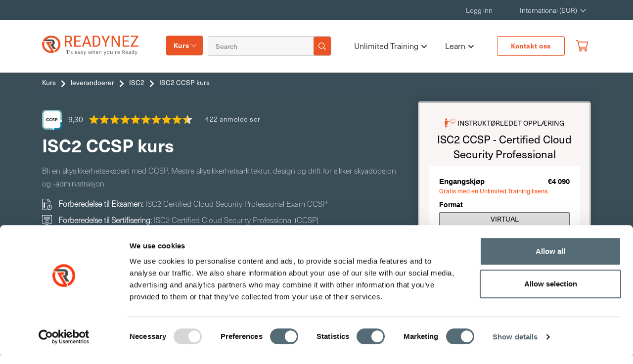

--- FILE ---
content_type: text/html; charset=utf-8
request_url: https://www.readynez.com/no/training/kurs/leverandoerer/isc2/ccsp-sertifiering/
body_size: 41942
content:

<!DOCTYPE html>
<html lang="nb">
<head>
    <title>ISC2 CCSP kurs &#x2013; Offisiell sertifisering | Readynez</title>
    <meta charset="utf-8">
    <meta name="viewport" content="width=device-width, initial-scale=1, shrink-to-fit=no">
    <meta name="description" content="Forbered deg til ISC&#xB2; CCSP sertifiseringen hos Readynez. Offisielt kurs i skysikkerhet inkludert oppl&#xE6;ring, eksamensforberedelse og instrukt&#xF8;r.">
    <meta name="site" content="htz" />
<meta name="author" content=" Frank Hojgaard">
   
    <link rel="shortcut icon" type="image/png" href="/img/R-Icon.png" />
    <link rel="stylesheet" href="https://use.fontawesome.com/releases/v5.6.3/css/all.css" />
    <link rel="stylesheet" integrity="sha256-azvvU9xKluwHFJ0Cpgtf0CYzK7zgtOznnzxV4924X1w=" crossorigin="anonymous" href="https://cdn.jsdelivr.net/npm/bootstrap@4.2.1/dist/css/bootstrap.min.css">
    <link rel="stylesheet" href="/bundles/site.min.css?v=xM8rCDVmtqG5FrDCZGBWWE92pGqioGzrl_nHfcNm6OU" />
    <link rel="canonical" href="https://www.readynez.com/no/training/kurs/leverandoerer/isc2/ccsp-sertifiering/" />
<link rel="alternate" hreflang="en" href="https://www.readynez.com/en/training/courses/vendors/isc2/ccsp-certification/" /><link rel="alternate" hreflang="x-default" href="https://www.readynez.com/en/training/courses/vendors/isc2/ccsp-certification/" />
<link rel="alternate" hreflang="da" href="https://www.readynez.com/da/training/kurser/leverandoerer/isc2/ccsp-certificering/" />
<link rel="alternate" hreflang="sv" href="https://www.readynez.com/se/training/kurser/leverantoerer/isc2/ccsp-certifiering/" />
<link rel="alternate" hreflang="nb" href="https://www.readynez.com/no/training/kurs/leverandoerer/isc2/ccsp-sertifiering/" />
<link rel="alternate" hreflang="nl" href="https://www.readynez.com/nl/opleiding/cursussen/leveranciers/isc2/ccsp-certificering/" />
    <meta property="og:type" content="website" />
    <meta property="og:title" content="LIVE IT-kurs og -sertifiseringer &#x2013; Unlimited Training | Readynez" />
    <meta property="og:site_name" content="Readynez" />
    <meta property="og:image" content="httpswww.readynez.com/media/cdzjhqxp/homepage-hero-1.webp?width=1080&amp;height=566&amp;v=1dc2bc50f49f8d0" />
    <meta property="og:url" content="https://www.readynez.com/no/training/kurs/leverandoerer/isc2/ccsp-sertifiering/" />
    <meta name="facebook-domain-verification" content="ia42v3og042oi7ma9vxwh1ez85ovyo" />
    <meta name="google-site-verification" content="3T-jkS0S6xiI2ZQxqSVGnnunSaTnYZ6D5k1ojM1X4v4" />
    <link rel="preconnect" href="https://www.google-analytics.com" />
    <link rel="preconnect" href="https://use.fontawesome.com" />
    <meta name="ahrefs-site-verification" content="0b4255d1b7a1199507b79a392f7f779afbdd94ab72f25d256e4b01bb8555788b" />
    <script id="Cookiebot" data-cbid="80d0d4a3-2973-4a85-868b-451d2012cbdf" data-blockingmode="auto" type="text/javascript" src="https://consent.cookiebot.com/uc.js"></script>

    <script type="application/ld+json">
        {
            "@context": "https://schema.org",
            "@type": "Organization",
            "url": "",
            "name": "Readynez",
            "logo": "https://www.readynez.com/images/Header_Website_Logo.svg",
            "sameAs": [
                    "https://www.facebook.com/Readynezsocial",
                    "https://x.com/ReadynezSocial",
                    "https://www.linkedin.com/company/Readynez"
                     ],
              "contactPoint": {
                          "@type": "ContactPoint",
                            "telephone": "&#x2B;46 21984220",
                            "contactType": "Customer Service",
                            "areaServed": "Global",
                            "availableLanguage": [""]
                       },
              "description": "Unlimited Training - IT Courses and Certifications made simple and insanely affordable.&#xA;&#xA;Tired of overspending on IT training &amp; courses? Are on-demand video courses not delivering the results you expected? &#xA;&#xA;We believe, that LIVE Instructor-led IT courses are much better than pre-recorded videos in providing you the results you need. However, we do understand that Instructor-led courses can be expensive. That&#x2019;s why we&#x2019;re on a mission to make LIVE instructor-led training much more affordable and accessible to all. ",
                "address": {
                         "@type": "PostalAddress",
                         "streetAddress": "Nydalsveien 33",
                         "addressLocality": "Oslo",
                         "postalCode":"0484",
                         "addressRegion": "",
                         "addressCountry": "NO"
                         },
              "email": "info@readynez.com",
             "founder": {
                        "@type": "Person",
                        "name": "Frank Hojgaard"
                        }
        }
    </script>
    <script type="application/ld+json">{"@context":"http://schema.org/","@type":"BreadcrumbList","itemListElement":[{"@type":"ListItem","position":1,"name":"ccsp-sertifiering","item":"https://www.readynez.com/no/training/kurs/leverandoerer/isc2/ccsp-sertifiering/"},{"@type":"ListItem","position":2,"name":"ISC2","item":"https://www.readynez.com/no/training/kurs/leverandoerer/isc2/"},{"@type":"ListItem","position":3,"name":"leverandoerer","item":"https://www.readynez.com/no/training/kurs/leverandoerer/"},{"@type":"ListItem","position":4,"name":"Kurs","item":"https://www.readynez.com/no/training/kurs/"},{"@type":"ListItem","position":5,"name":"Training","item":"https://www.readynez.com/no/training/"},{"@type":"ListItem","position":6,"name":"no","item":"https://www.readynez.com/no/"},{"@type":"ListItem","position":7,"name":"Readynez","item":"https://www.readynez.com/"}]}</script>
    <!-- Google Tag Manager -->
<script>(function(w,d,s,l,i){w[l]=w[l]||[];w[l].push({'gtm.start':
new Date().getTime(),event:'gtm.js'});var f=d.getElementsByTagName(s)[0],
j=d.createElement(s),dl=l!='dataLayer'?'&l='+l:'';j.async=true;j.src=
'https://www.googletagmanager.com/gtm.js?id='+i+dl;f.parentNode.insertBefore(j,f);
})(window,document,'script','dataLayer','GTM-K7ZWB6TZ');</script>
<!-- End Google Tag Manager -->


    
    
    <script type="application/ld+json">[{"@context":"http://schema.org","@type":"Review","reviewBody":"Veldig givende og lærerik trening med en profesjonell og lærerik instruktør. Jeg skal være godt forberedt når jeg tar eksamen","reviewRating":{"@type":"Rating","ratingValue":"10","bestRating":"10","worstRating":"1"},"author":{"@type":"Person","name":"Hans Sjöberg","url":null},"itemReviewed":{"@type":"Course","name":"ccsp-sertifiering","description":"ISC² CCSP – Certified Cloud Security Professional-kurset er en av de mest anerkjente sertifiseringene innen sky- og cybersikkerhet. Du lærer om skyarkitektur, datasikkerhet, samsvar og risikostyring på tvers av de store skyplattformene. Med instruktørledet opplæring og eksamensforberedelse vil du være klar for CCSP-sertifiseringen.","offers":{"@type":"Offer","price":"5190","priceCurrency":"EUR","availability":null,"url":"https://www.readynez.com/no/training/kurs/leverandoerer/isc2/ccsp-sertifiering/","validFrom":null,"category":"Paid"},"provider":{"@type":"EducationalOrganization","name":"Readynez","url":"https://www.readynez.com"},"hasCourseInstance":{"@type":"CourseInstance","courseMode":["Online"],"endDate":"20260306","startDate":"20260302","courseWorkload":"P5D","instructor":{"@type":"Person","name":"Kevin Henry"},"organizer":{"@type":"Organization","name":"Readynez","url":"https://www.readynez.com/"},"offers":null,"eventAttendanceMode":"https://schema.org/OnlineEventAttendanceMode","eventStatus":"https://schema.org/EventScheduled","duration":"5 days","location":{"@type":"Place","name":"ISC2 CCSP - Certified Cloud Security Professional"}}}},{"@context":"http://schema.org","@type":"Review","reviewBody":"Jeg vil anbefale Readynez på det sterkeste for profesjonelle som trenger tid til å fokusere på trening + sertifisering","reviewRating":{"@type":"Rating","ratingValue":"9","bestRating":"10","worstRating":"1"},"author":{"@type":"Person","name":"Kevin Reid","url":null},"itemReviewed":{"@type":"Course","name":"ccsp-sertifiering","description":"ISC² CCSP – Certified Cloud Security Professional-kurset er en av de mest anerkjente sertifiseringene innen sky- og cybersikkerhet. Du lærer om skyarkitektur, datasikkerhet, samsvar og risikostyring på tvers av de store skyplattformene. Med instruktørledet opplæring og eksamensforberedelse vil du være klar for CCSP-sertifiseringen.","offers":{"@type":"Offer","price":"5190","priceCurrency":"EUR","availability":null,"url":"https://www.readynez.com/no/training/kurs/leverandoerer/isc2/ccsp-sertifiering/","validFrom":null,"category":"Paid"},"provider":{"@type":"EducationalOrganization","name":"Readynez","url":"https://www.readynez.com"},"hasCourseInstance":{"@type":"CourseInstance","courseMode":["Online"],"endDate":"20260306","startDate":"20260302","courseWorkload":"P5D","instructor":{"@type":"Person","name":"Kevin Henry"},"organizer":{"@type":"Organization","name":"Readynez","url":"https://www.readynez.com/"},"offers":null,"eventAttendanceMode":"https://schema.org/OnlineEventAttendanceMode","eventStatus":"https://schema.org/EventScheduled","duration":"5 days","location":{"@type":"Place","name":"ISC2 CCSP - Certified Cloud Security Professional"}}}}]</script>
    <script type="application/ld+json">{"@context":"http://schema.org/","@type":"FAQPage","mainEntity":[{"@type":"Question","name":"Hva er ISC2 CCSP-sertifisering?","acceptedAnswer":{"@type":"Answer","text":"<p>ISC2 CCSP (Certified Cloud Security Professional)-sertifiseringen er en globalt anerkjent legitimasjon designet for fagfolk involvert i skysikkerhet og styring. Den validerer ekspertise i å sikre skymiljøer, og adresserer nøkkelaspekter som datasikkerhet, overholdelse, arkitektur og drift.</p>"}},{"@type":"Question","name":"Hvordan forbereder jeg meg til ISC2 CCSP-sertifiseringseksamenen?","acceptedAnswer":{"@type":"Answer","text":"<p>Bli med på Readynez sin omfattende CCSP-opplæring for å bestå ISC2 CCSP-eksamenen og oppnå sertifisering. Våre ekspertledede kurs gir praktisk erfaring, og dekker kritiske emner som skyarkitektur, datasikkerhet og overholdelse. Få ferdighetene som trengs for å sikre skymiljøer og fremme din karriere innen skysikkerhet. Readynez er din pålitelige partner for effektiv og effektiv sertifiseringsforberedelse.</p>"}},{"@type":"Question","name":"Hva er forutsetningene for ISC2 CCSP-sertifisering?","acceptedAnswer":{"@type":"Answer","text":"<p>For å oppnå ISC2 CCSP (Certified Cloud Security Professional)-sertifiseringen, kreves det at kandidater har minst fem års kumulativ, betalt arbeidserfaring innen informasjonsteknologi, med minst tre års erfaring innen informasjonssikkerhet og ett år i ett eller flere år. av de seks CCSP-domenene. En relevant profesjonell sertifisering kan erstatte ett års nødvendig erfaring.</p>"}},{"@type":"Question","name":"Hvor mye koster ISC2 CCSP-eksamenen?","acceptedAnswer":{"@type":"Answer","text":"<p>Kostnaden for ISC2 CCSP (Certified Cloud Security Professional) eksamen er $599 for medlemmer og $699 for ikke-medlemmer.</p>"}},{"@type":"Question","name":"Hvilke emner dekkes i ISC2 CCSP-eksamenen?","acceptedAnswer":{"@type":"Answer","text":"<p>ISC2 CCSP (Certified Cloud Security Professional) eksamenspensum vurderer ferdigheter i skysikkerhetsdomener. Disse domenene inkluderer skykonsepter, arkitektur og design; datasikkerhet; skyplattform og infrastruktursikkerhet; applikasjonssikkerhet; operasjoner; og lov og etterlevelse. Kandidater må demonstrere omfattende kunnskap om å sikre skymiljøer for å bestå eksamen og oppnå sertifisering.</p>"}},{"@type":"Question","name":"Er ISC2 CCSP-sertifisering verdt det for min karriere?","acceptedAnswer":{"@type":"Answer","text":"<p>Å oppnå ISC2 CCSP-sertifiseringen (Certified Cloud Security Professional) kan forbedre karrieren din innen skysikkerhet betydelig. Det validerer ekspertisen din i å sikre skymiljøer, noe som gjør deg til en verdifull ressurs i et raskt utviklende digitalt landskap. Arbeidsgivere søker ofte etter CCSP-sertifiserte fagfolk for roller som involverer skysikkerhetsarkitektur, design og ledelse, noe som gjør det til en verdifull investering for karriereutvikling innen cybersikkerhet og skydatabehandling.</p>"}},{"@type":"Question","name":"Hvor lang tid tar det å bli ISC2 CCSP-sertifisert?","acceptedAnswer":{"@type":"Answer","text":"<p>Tiden som kreves for å bli ISC2 CCSP (Certified Cloud Security Professional) sertifisert varierer basert på individuell forberedelse og erfaring. Vanligvis bruker kandidater flere måneder på å studere og forberede seg til eksamen. Dette inkluderer å få praktisk erfaring innen skysikkerhet og å forstå de relevante domenene.</p>"}},{"@type":"Question","name":"Kan jeg ta ISC2 CCSP-eksamenen online?","acceptedAnswer":{"@type":"Answer","text":"<p>ISC2 CCSP-eksamen kan tas online eller fra et eksamenssenter.</p>"}},{"@type":"Question","name":"Hvor enkelt eller vanskelig er det å bestå ISC2 CCSP-eksamenen?","acceptedAnswer":{"@type":"Answer","text":"<p>Vanskeligheten med å bestå ISC2 CCSP-eksamenen (Certified Cloud Security Professional) kan variere basert på individuell erfaring, kunnskap og forberedelse. CCSP-eksamenen er kjent for å dekke et bredt spekter av emner relatert til skysikkerhet, inkludert arkitektur, design, drift og juridiske og samsvarsproblemer. Kandidater med en solid forståelse av skysikkerhetsprinsipper og praktisk erfaring i feltet kan finne eksamen mer håndterlig.</p>"}},{"@type":"Question","name":"Hva er bestått poengsum for ISC2 CCSP-eksamenen?","acceptedAnswer":{"@type":"Answer","text":"<p>Kandidater må oppnå minimum 700 poeng av mulige 1000 for å bestå CCSP-eksamenen.</p>"}},{"@type":"Question","name":"Hvordan kan jeg opprettholde min ISC2 CCSP-sertifisering?","acceptedAnswer":{"@type":"Answer","text":"<p>Din CCSP-sertifisering er god i tre år. Medlemmet må imidlertid oppfylle visse krav for å holde sertifiseringen aktiv og gyldig. Disse kravene inkluderer å oppnå 30 CPE-poeng hvert år og 90 CPE-poeng for den treårige sertifiseringssyklusen.</p>"}},{"@type":"Question","name":"Hvor mye lønn kan jeg få etter å ha blitt ISC2 CCSP-sertifisert?","acceptedAnswer":{"@type":"Answer","text":"<p>Lønnsintervallet for CCSP-sertifiserte fagfolk kan være alt fra $100 000 til $150 000 eller mer årlig, avhengig av den spesifikke rollen, bransje og geografisk plassering.</p>"}}]}</script>
    <script type="application/ld+json">{"@context":"http://schema.org","@type":"Course","name":"ccsp-sertifiering","description":"ISC² CCSP – Certified Cloud Security Professional-kurset er en av de mest anerkjente sertifiseringene innen sky- og cybersikkerhet. Du lærer om skyarkitektur, datasikkerhet, samsvar og risikostyring på tvers av de store skyplattformene. Med instruktørledet opplæring og eksamensforberedelse vil du være klar for CCSP-sertifiseringen.","provider":{"@type":"EducationalOrganization","name":"Readynez","url":"https://www.readynez.com"},"offers":{"@type":"Offer","price":"5190","priceCurrency":"EUR","availability":"http://schema.org/InStock","url":"https://www.readynez.com/no/training/kurs/leverandoerer/isc2/ccsp-sertifiering/","validFrom":"20260302","category":"Paid"},"hasCourseInstance":{"@type":"CourseInstance","courseMode":["Online"],"endDate":"20260306","startDate":"20260302","courseWorkload":"P5D","instructor":{"@type":"Person","name":"Kevin Henry"},"organizer":{"@type":"Organization","name":"Readynez","url":"https://www.readynez.com/"},"offers":null,"eventAttendanceMode":"https://schema.org/OnlineEventAttendanceMode","eventStatus":"https://schema.org/EventScheduled","duration":"5 days","location":{"@type":"Place","name":"ISC2 CCSP - Certified Cloud Security Professional"}}}</script>

    <style>
        html:not(.w3_start) header#small-hero-banner .cissp-banner .review-content-full .certification-text p.review-star img {
            min-width: 21px;
        }

        html:not(.w3_start) .container.cissp-banner-aside aside.sec-asidebar.aside-sticky {
            min-height: 674.39px;
        }
    </style>
</head>
<body class="">

    
    <header class="site-header px-0">
        <input type="hidden" id="site" value="4125" />
        <nav class="navbar navbar-expand-lg navbar-upper navbar-top-menu top-nav">
            <div class="container">
                <div class="collapse navbar-collapse" id="navbarResponsive">
                    <ul class="navbar-nav ml-auto mr-5">
                            <li class="nav-item">
                                <a class="nav-link" href="/no/my-profile/">Logg inn</a>
                            </li>
                        <li class="nav-item">
                            <div class="dropdown">
                                <a class="nav-link dropdown-toggle" href="#" role="button" id="localisation" data-toggle="dropdown" aria-haspopup="true" aria-expanded="false" style="min-width:113px;">
                                    International (EUR)
                                </a>
                                <div class="dropdown-menu navbar-localisation-dropdown" aria-labelledby="localisation">

                                            <a class="dropdown-item text-uppercase languageSelector" href="/en/" data-url="/en/" data-languageiso="en" title="International (EUR)" data-alturl="https://www.readynez.com/en/training/courses/vendors/isc2/ccsp-certification/">International (EUR)</a>
                                            <a class="dropdown-item text-uppercase languageSelector" href="/en/" data-url="/en/" data-languageiso="en-GB" title="UK (GBP)" data-alturl="https://www.readynez.com/en/training/courses/vendors/isc2/ccsp-certification/">UK (GBP)</a>
                                            <a class="dropdown-item text-uppercase languageSelector" href="/da/" data-url="/da/" data-languageiso="da-DK" title="Denmark (DKK)" data-alturl="https://www.readynez.com/da/training/kurser/leverandoerer/isc2/ccsp-certificering/">Denmark (DKK)</a>
                                            <a class="dropdown-item text-uppercase languageSelector" href="/se/" data-url="/se/" data-languageiso="sv-SE" title="Sweden (SEK)" data-alturl="https://www.readynez.com/se/training/kurser/leverantoerer/isc2/ccsp-certifiering/">Sweden (SEK)</a>
                                            <a class="dropdown-item text-uppercase languageSelector" href="/no/" data-url="/no/" data-languageiso="nb-NO" title="Norway (NOK)" data-alturl="https://www.readynez.com/no/training/kurs/leverandoerer/isc2/ccsp-sertifiering/">Norway (NOK)</a>
                                            <a class="dropdown-item text-uppercase languageSelector" href="/en/" data-url="/en/" data-languageiso="en-FI" title="Finland (EUR)" data-alturl="https://www.readynez.com/en/training/courses/vendors/isc2/ccsp-certification/">Finland (EUR)</a>
                                            <a class="dropdown-item text-uppercase languageSelector" href="/en/" data-url="/en/" data-languageiso="en-DE" title="Germany (EUR)" data-alturl="https://www.readynez.com/en/training/courses/vendors/isc2/ccsp-certification/">Germany (EUR)</a>
                                            <a class="dropdown-item text-uppercase languageSelector" href="/nl/" data-url="/nl/" data-languageiso="en-NL" title="Netherlands (EUR)" data-alturl="https://www.readynez.com/nl/opleiding/cursussen/leveranciers/isc2/ccsp-certificering/">Netherlands (EUR)</a>
                                            <a class="dropdown-item text-uppercase languageSelector" href="/en/" data-url="/en/" data-languageiso="en-IE" title="Ireland (EUR)" data-alturl="https://www.readynez.com/en/training/courses/vendors/isc2/ccsp-certification/">Ireland (EUR)</a>
                                            <a class="dropdown-item text-uppercase languageSelector" href="/en/" data-url="/en/" data-languageiso="en-be" title="Belgium (EUR)" data-alturl="https://www.readynez.com/en/training/courses/vendors/isc2/ccsp-certification/">Belgium (EUR)</a>
                                            <a class="dropdown-item text-uppercase languageSelector" href="/en/" data-url="/en/" data-languageiso="en-ch" title="Switzerland (EUR)" data-alturl="https://www.readynez.com/en/training/courses/vendors/isc2/ccsp-certification/">Switzerland (EUR)</a>
                                            <a class="dropdown-item text-uppercase languageSelector" href="/en/" data-url="/en/" data-languageiso="en-at" title="Austria (EUR)" data-alturl="https://www.readynez.com/en/training/courses/vendors/isc2/ccsp-certification/">Austria (EUR)</a>
                                            <a class="dropdown-item text-uppercase languageSelector" href="/en/" data-url="/en/" data-languageiso="en-AE" title="UAE (EUR)" data-alturl="https://www.readynez.com/en/training/courses/vendors/isc2/ccsp-certification/">UAE (EUR)</a>
                                            <a class="dropdown-item text-uppercase languageSelector" href="/en/" data-url="/en/" data-languageiso="en-us" title="USA (USD)" data-alturl="https://www.readynez.com/en/training/courses/vendors/isc2/ccsp-certification/">USA (USD)</a>
                                            <a class="dropdown-item text-uppercase languageSelector" href="/en/" data-url="/en/" data-languageiso="en-ca" title="Canada (CAD)" data-alturl="https://www.readynez.com/en/training/courses/vendors/isc2/ccsp-certification/">Canada (CAD)</a>

                                </div>
                            </div>
                        </li>
                    </ul>
                </div>
            </div>
        </nav>
        <nav class="navbar navbar-expand-lg navbar-dark bg-ffffff modified-navbar bottom-nav">
            <div class="container">
                <a class="navbar-brand readynez-brand" href="/">
                    <img  alt="logo"  src="/images/Header_Website_Logo.svg"  />
                </a>
                <button class="navbar-toggler" type="button" data-toggle="collapse" data-target="#navbarResponsive"
                        aria-controls="navbarResponsive" aria-expanded="false" aria-label="Toggle navigation">
                    <span class="navbar-toggler-icon"></span>
                </button>
                <div class="collapse navbar-collapse" id="navbarResponsive">
                    <div class="left-linkwrap">
                        <div class="dropdown courses-dropdown">
                            <a class="nav-link" id="training-menu-link" href="javascript:void(0);">Kurs</a>
                        </div>
                        <div class="header-search-form">
                            <form class="form-inline my-2 my-lg-0">
                                <input name="q" value="" class="form-control mr-sm-2 navbar-search col-10 px-0 m-0" id="headerSearchInput" type="text" placeholder="Search" aria-label="Search">
                                <button class="search-iconbtn" id="global-search-icon" type="button">
                                    <img  alt="Search Icon"  src="/images/HeaderIcon/searchIcon-white.png"  />
                                </button>
                            </form>
                        </div>
                    </div>
                    <ul class="navbar-nav ml-auto mr-md-3">
                                        <li class="nav-item has-submenu">
                                                <a href="/no/training/unlimited-training/" class="nav-link podcast custombutton customBold">

                                                    Unlimited Training <span class="submenu-arrow"><i class="fas fa-chevron-down"></i></span>
                                                </a>
                                            <ul class="submenu">
                                                    <li class="nav-item ">
                                                        <a class="nav-link" href="/no/training/unlimited-training/unlimited-microsoft-training/">Unlimited Microsoft Training</a>
                                                    </li>
                                                    <li class="nav-item ">
                                                        <a class="nav-link" href="/no/training/unlimited-training/unlimited-security-training/">Unlimited Security Training</a>
                                                    </li>
                                            </ul>
                                        </li>
                                        <li class="nav-item has-submenu">
                                                <button href="javascript:void(0);" class="nav-link podcast custombutton customBold">

                                                    Learn <span class="submenu-arrow"><i class="fas fa-chevron-down"></i></span>
                                                </button>
                                            <ul class="submenu">
                                                    <li class="nav-item ">
                                                        <a class="nav-link" href="/no/blog/">Blogg</a>
                                                    </li>
                                                    <li class="nav-item ">
                                                        <a class="nav-link" href="/no/casestories/">Kundereferanser</a>
                                                    </li>
                                                    <li class="nav-item ">
                                                        <a class="nav-link" href="/no/certification-guides/">Sertifiseringsveiledninger</a>
                                                    </li>
                                                    <li class="nav-item ">
                                                        <a class="nav-link" href="/no/kampanjer/">Kampanjer</a>
                                                    </li>
                                                    <li class="nav-item ">
                                                        <a class="nav-link" href="/no/anmeldelser/">Kundeuttalelser</a>
                                                    </li>
                                                    <li class="nav-item ">
                                                        <a class="nav-link" href="/no/podcast/">Podcast</a>
                                                    </li>
                                            </ul>
                                        </li>
                            <li class="nav-item contact-btn">
                                <a class="btn-border-orange text-center" href="/no/kontakt-oss/">Kontakt oss</a>
                            </li>
                        <li class="nav-item">
                            <a href="/no/basket/" class="nav-link small link-orange notification" id="offcanvas-cart-icon">
                                <img src="/img/basket_v3.svg" style="position:relative;top:-1px" width="22" height="26" alt="User Logo" />
                                <span class="badge" id="basketCount" style="display:none"></span>
                            </a>
                        </li>
                    </ul>
                </div>
            </div>
        </nav>
        <div class="mobile-menu">
            <div class="container">
                <div class="mainContainer-sec">
                    <div class="mainContainer">
                        <div class="mainContainer-row">
                            <a href="/" class="mobile-logo outer-mobile-logo">
                                <img  alt="Logo" class="logo" src="/images/Header_Website_Logo.svg"  />
                            </a>
                            <div class="right-login-menu">
                                <ul>
                                    <li>
                                        <img id="openSearch" alt="Search Icon"  src="/images/Searchorangeicon.png" width="18"height="19" />
                                    </li>
                                        <li>
                                            <a class="small link-orange atooltip" href="/no/my-profile/">
                                                <img src="/img/user_v3.svg" style="position:relative;top:-2px" width="18" height="19" alt="User Logo" />
                                                <span class='tooltiptext'>Log in to your profile
</span>

                                            </a>
                                        </li>
                                    <li>
                                        <a class="link-orange notification" href="/no/basket/">
                                            <img  alt="Kurv"  src="/img/basket_v3.svg" width="20"height="24" />
                                            <span class="badge" id="mobileBasketCount" style="display:none"></span>
                                        </a>
                                        <div class="modal-wrap hide">
                                            <div class="triangle-with-shadow"></div>
                                            <div id="cart-modal" class="modal cart-modal">
                                                <div class="modal-body">
                                                    <p>Vi har lagt til <span id="courseTitle"></span> kurset til handlekurven din </p>
                                                </div>
                                                <div class="modal-footer">
                                                    <button class="btn btn-orange text-uppercase shopping-cont">fortsette &#xE5; handle</button>
                                                    <a href="/no/basket/" class="btn btn-dark text-uppercase">g&#xE5; til handlekurven</a>
                                                </div>
                                            </div>
                                        </div>
                                    </li>
                                </ul>
                            </div>
                            <div class="menuBtn">
                                <span></span>
                                <span></span>
                                <span></span>
                            </div>
                        </div>
                        <nav class="mainMenu">
                            <div class="main-menu-container container">

                                <div class="menu-primary-menu-container">
                                    <ul class="main-menu-sec">
                                                        <li class="nav-item">
                                                            <p><a href="/no/training/kurs/alle/"> All Courses</a></p>
                                                            <ul>
                                                                        <li class="nav-link has-submenu ">
                                                                            <button class="nav-btn">
                                                                                Courses by topic
                                                                                <span class="submenu-arrow"><i class="fas fa-chevron-right"></i></span>
                                                                            </button>
                                                                            <div class="sub_menu_wrapper">
                                                                                <div class="subMenu-header">
                                                                                    <button class="sub-menu-closeBtn">
                                                                                        <i class="fas fa-chevron-left"></i>
                                                                                        Hovedmeny
                                                                                        
                                                                                    </button>
                                                                                </div>
                                                                                <ul class="sub_menu">
                                                                                    <li><p><a href="/no/training/kurs/fagomraader/">Courses by topic</a></p></li>
                                                                                        <li><a href="/no/training/kurs/fagomraader/business-applications/">Business Applications</a></li>
                                                                                        <li><a href="/no/training/kurs/fagomraader/client-server-networking/">Klient, Server &amp; Nettverk</a></li>
                                                                                        <li><a href="/no/training/kurs/fagomraader/cloud-devops/">Cloud &amp; DevOps</a></li>
                                                                                        <li><a href="/no/training/kurs/fagomraader/data-ai/">Data, BI &amp; AI</a></li>
                                                                                        <li><a href="/no/training/kurs/fagomraader/development/">Utvikling</a></li>
                                                                                        <li><a href="/no/training/kurs/fagomraader/project-management-best-practice/">Prosjektledelse &amp; Best Practice</a></li>
                                                                                        <li><a href="/no/training/kurs/fagomraader/security/">Sikkerhet</a></li>
                                                                                        <li><a href="/no/training/kurs/fagomraader/microsoft-azure/">Microsoft Azure</a></li>
                                                                                        <li><a href="/no/training/kurs/fagomraader/unlimited-microsoft-training/">Unlimited Microsoft Training</a></li>
                                                                                        <li><a href="/no/training/kurs/fagomraader/unlimited-security-training/">Unlimited Security Training</a></li>
                                                                                        <li><a href="/no/training/kurs/fagomraader/modern-work/">Modern Work</a></li>

                                                                                </ul>
                                                                            </div>
                                                                        </li>
                                                                        <li class="nav-link has-submenu ">
                                                                            <button class="nav-btn">
                                                                                Courses by vendor
                                                                                <span class="submenu-arrow"><i class="fas fa-chevron-right"></i></span>
                                                                            </button>
                                                                            <div class="sub_menu_wrapper">
                                                                                <div class="subMenu-header">
                                                                                    <button class="sub-menu-closeBtn">
                                                                                        <i class="fas fa-chevron-left"></i>
                                                                                        Hovedmeny
                                                                                        
                                                                                    </button>
                                                                                </div>
                                                                                <ul class="sub_menu">
                                                                                    <li><p><a href="/no/training/kurs/leverandoerer/">Courses by vendor</a></p></li>
                                                                                        <li><a href="/no/training/kurs/leverandoerer/amazon-web-services/">Amazon Web Services</a></li>
                                                                                        <li><a href="/no/training/kurs/leverandoerer/apmg/">APMG</a></li>
                                                                                        <li><a href="/no/training/kurs/leverandoerer/axelos/">AXELOS</a></li>
                                                                                        <li><a href="/no/training/kurs/leverandoerer/bcs/">BCS</a></li>
                                                                                        <li><a href="/no/training/kurs/leverandoerer/blockchain-training-alliance/">Blockchain Training Alliance</a></li>
                                                                                        <li><a href="/no/training/kurs/leverandoerer/blue-prism/">Blue Prism</a></li>
                                                                                        <li><a href="/no/training/kurs/leverandoerer/certnexus/">CertNexus</a></li>
                                                                                        <li><a href="/no/training/kurs/leverandoerer/cisco/">Cisco</a></li>
                                                                                        <li><a href="/no/training/kurs/leverandoerer/comptia/">CompTIA</a></li>
                                                                                        <li><a href="/no/training/kurs/leverandoerer/cwnp/">CWNP</a></li>
                                                                                        <li><a href="/no/training/kurs/leverandoerer/dasa/">Dasa</a></li>
                                                                                        <li><a href="/no/training/kurs/leverandoerer/data-protection/">Data Protection</a></li>
                                                                                        <li><a href="/no/training/kurs/leverandoerer/docker/">Docker</a></li>
                                                                                        <li><a href="/no/training/kurs/leverandoerer/ec-council/">EC-Council</a></li>
                                                                                        <li><a href="/no/training/kurs/leverandoerer/giac/">GIAC</a></li>
                                                                                        <li><a href="/no/training/kurs/leverandoerer/google-cloud/">Google Cloud</a></li>
                                                                                        <li><a href="/no/training/kurs/leverandoerer/iapp/">IAPP</a></li>
                                                                                        <li><a href="/no/training/kurs/leverandoerer/isaca/">ISACA</a></li>
                                                                                        <li><a href="/no/training/kurs/leverandoerer/isc2/">ISC2</a></li>
                                                                                        <li><a href="/no/training/kurs/leverandoerer/iso/">ISO</a></li>
                                                                                        <li><a href="/no/training/kurs/leverandoerer/istqb/">ISTQB</a></li>
                                                                                        <li><a href="/no/training/kurs/leverandoerer/itil/">ITIL</a></li>
                                                                                        <li><a href="/no/training/kurs/leverandoerer/kaspersky-lab/">Kaspersky Lab</a></li>
                                                                                        <li><a href="/no/training/kurs/leverandoerer/lean-six-sigma/">Lean Six Sigma</a></li>
                                                                                        <li><a href="/no/training/kurs/leverandoerer/linux/">Linux</a></li>
                                                                                        <li><a href="/no/training/kurs/leverandoerer/microsoft/">Microsoft</a></li>
                                                                                        <li><a href="/no/training/kurs/leverandoerer/netapp/">NetApp</a></li>
                                                                                        <li><a href="/no/training/kurs/leverandoerer/offensive-security/">Offensive Security</a></li>
                                                                                        <li><a href="/no/training/kurs/leverandoerer/palo-alto/">Palo Alto</a></li>
                                                                                        <li><a href="/no/training/kurs/leverandoerer/pearson/">Pearson</a></li>
                                                                                        <li><a href="/no/training/kurs/leverandoerer/pmi/">PMI</a></li>
                                                                                        <li><a href="/no/training/kurs/leverandoerer/pm2-alliance/">PM&#xB2; Alliance</a></li>
                                                                                        <li><a href="/no/training/kurs/leverandoerer/readynez/">Readynez</a></li>
                                                                                        <li><a href="/no/training/kurs/leverandoerer/safe/">SAFe</a></li>
                                                                                        <li><a href="/no/training/kurs/leverandoerer/scrum/">Scrum</a></li>
                                                                                        <li><a href="/no/training/kurs/leverandoerer/siam/">SIAM</a></li>
                                                                                        <li><a href="/no/training/kurs/leverandoerer/the-open-group/">The Open Group</a></li>
                                                                                        <li><a href="/no/training/kurs/leverandoerer/vmware/">VMware</a></li>
                                                                                        <li><a href="/no/training/kurs/leverandoerer/wireshark/">Wireshark</a></li>

                                                                                </ul>
                                                                            </div>
                                                                        </li>
                                                            </ul>
                                                        </li>
                                                        <li class="nav-item">
                                                            <p><a href="/no/training/unlimited-training/"> Unlimited Training</a></p>
                                                            <ul>
                                                                        <li class="">
                                                                            <a href="/no/training/unlimited-training/unlimited-microsoft-training/">Unlimited Microsoft Training</a>
                                                                        </li>
                                                                        <li class="">
                                                                            <a href="/no/training/unlimited-training/unlimited-security-training/">Unlimited Security Training</a>
                                                                        </li>
                                                            </ul>
                                                        </li>
                                                        <li class="nav-item">
                                                            <p><a href="#"> Learn</a></p>
                                                            <ul>
                                                                        <li class="">
                                                                            <a href="/no/blog/">Blogg</a>
                                                                        </li>
                                                                        <li class="">
                                                                            <a href="/no/casestories/">Kundereferanser</a>
                                                                        </li>
                                                                        <li class="">
                                                                            <a href="/no/certification-guides/">Sertifiseringsveiledninger</a>
                                                                        </li>
                                                                        <li class="">
                                                                            <a href="/no/kampanjer/">Kampanjer</a>
                                                                        </li>
                                                                        <li class="">
                                                                            <a href="/no/anmeldelser/">Kundeuttalelser</a>
                                                                        </li>
                                                                        <li class="">
                                                                            <a href="/no/podcast/">Podcast</a>
                                                                        </li>
                                                            </ul>
                                                        </li>

                                            <li class="nav-item">
                                                <p>Endre land </p>
                                                <button class="location-btn">
                                                    <img src="/images/location-globe-icon.svg" alt="Alternate Text" />
                                                    International (EUR)
                                                </button>
                                                <div class="location-menu">
                                                    <div class="overlay"></div>
                                                    <div class="location_sub_menu_wrapper">
                                                        <ul class="location_sub_menu">
                                                                <li><a href="/en/" data-url="/en/" data-languageiso="en" title="International (EUR)" data-alturl="https://www.readynez.com/en/training/courses/vendors/isc2/ccsp-certification/">International (EUR)</a></li>
                                                                <li><a href="/en/" data-url="/en/" data-languageiso="en-GB" title="UK (GBP)" data-alturl="https://www.readynez.com/en/training/courses/vendors/isc2/ccsp-certification/">UK (GBP)</a></li>
                                                                <li><a href="/da/" data-url="/da/" data-languageiso="da-DK" title="Denmark (DKK)" data-alturl="https://www.readynez.com/da/training/kurser/leverandoerer/isc2/ccsp-certificering/">Denmark (DKK)</a></li>
                                                                <li><a href="/se/" data-url="/se/" data-languageiso="sv-SE" title="Sweden (SEK)" data-alturl="https://www.readynez.com/se/training/kurser/leverantoerer/isc2/ccsp-certifiering/">Sweden (SEK)</a></li>
                                                                <li><a href="/no/" data-url="/no/" data-languageiso="nb-NO" title="Norway (NOK)" data-alturl="https://www.readynez.com/no/training/kurs/leverandoerer/isc2/ccsp-sertifiering/">Norway (NOK)</a></li>
                                                                <li><a href="/en/" data-url="/en/" data-languageiso="en-FI" title="Finland (EUR)" data-alturl="https://www.readynez.com/en/training/courses/vendors/isc2/ccsp-certification/">Finland (EUR)</a></li>
                                                                <li><a href="/en/" data-url="/en/" data-languageiso="en-DE" title="Germany (EUR)" data-alturl="https://www.readynez.com/en/training/courses/vendors/isc2/ccsp-certification/">Germany (EUR)</a></li>
                                                                <li><a href="/nl/" data-url="/nl/" data-languageiso="en-NL" title="Netherlands (EUR)" data-alturl="https://www.readynez.com/nl/opleiding/cursussen/leveranciers/isc2/ccsp-certificering/">Netherlands (EUR)</a></li>
                                                                <li><a href="/en/" data-url="/en/" data-languageiso="en-IE" title="Ireland (EUR)" data-alturl="https://www.readynez.com/en/training/courses/vendors/isc2/ccsp-certification/">Ireland (EUR)</a></li>
                                                                <li><a href="/en/" data-url="/en/" data-languageiso="en-be" title="Belgium (EUR)" data-alturl="https://www.readynez.com/en/training/courses/vendors/isc2/ccsp-certification/">Belgium (EUR)</a></li>
                                                                <li><a href="/en/" data-url="/en/" data-languageiso="en-ch" title="Switzerland (EUR)" data-alturl="https://www.readynez.com/en/training/courses/vendors/isc2/ccsp-certification/">Switzerland (EUR)</a></li>
                                                                <li><a href="/en/" data-url="/en/" data-languageiso="en-at" title="Austria (EUR)" data-alturl="https://www.readynez.com/en/training/courses/vendors/isc2/ccsp-certification/">Austria (EUR)</a></li>
                                                                <li><a href="/en/" data-url="/en/" data-languageiso="en-AE" title="UAE (EUR)" data-alturl="https://www.readynez.com/en/training/courses/vendors/isc2/ccsp-certification/">UAE (EUR)</a></li>
                                                                <li><a href="/en/" data-url="/en/" data-languageiso="en-us" title="USA (USD)" data-alturl="https://www.readynez.com/en/training/courses/vendors/isc2/ccsp-certification/">USA (USD)</a></li>
                                                                <li><a href="/en/" data-url="/en/" data-languageiso="en-ca" title="Canada (CAD)" data-alturl="https://www.readynez.com/en/training/courses/vendors/isc2/ccsp-certification/">Canada (CAD)</a></li>
                                                        </ul>
                                                    </div>
                                                    <button class="close-btn">
                                                        <img src="/images/close-icon.png" alt="close">
                                                    </button>
                                                </div>
                                            </li>

                                    </ul>
                                </div>
                            </div>
                        </nav>
                    </div>
                </div>
            </div>
        </div>
        <input id="searchUrl" type="hidden" value="/no/search/?q=" />
        <div class="hederSearchContainer search_result">
            <div id="headerSearchResults" class="search_show">
                <div class="row search-margin">
                    <div class="searchresults">
                        <button type="button" id="closesearchresults" class="close-search">
                            <img  alt=""  src="/images/cancel.png" loading="lazy" />
                        </button>
                    </div>
                    <div class="col-md-12 pl-5 pr-5 pb-2">
                        <div class="row">
                            <div class="col-md-12 search_res">
                                <img  alt="" class="mobile search_mobile" src="/images/magnifying-glass.png"  />
                                <input type="text" class="search_input" id="searchResultsSearchInput" />
                                <img id="mobileclosesearchresults" alt="" class="mobile search-img" src="/images/cancel.png"  />
                            </div>
                        </div>
                    </div>
                    <template v-if="courseResults.length > 0 || otherResults.length > 0">
                        <div class="col-md-6  pl-5 pr-5 pt-3 pb-5 searchresult_align">
                            <p class='subheadline'>Courses and Certifications
</p>

                            <ul class="list pb-2">
                                <li v-for="item in courseResults"><a :href="item.Url" class="text-link no-underline">{{item.Title}}</a></li>
                            </ul>
                            <template v-if="courseResults.length > 9">
                                <a :href="searchurl" class="see-btn text-link no-underline go-to-search-page">More results</a>
                            </template>
                        </div>
                        <div class="col-md-6  pl-5 pr-5 pt-3 pb-5" v-if="otherResults.length > 0">
                            <p class='subheadline'>Other Results
</p>

                            <ul class="list pb-2">
                                <li v-for="item in otherResults"><a :href="item.Url" class="text-link no-underline">{{item.Title}}</a></li>
                            </ul>
                        </div>
                    </template>
                </div>
            </div>
        </div>
    </header>
    <div class="modal fade top-right" id="cartModal" tabindex="-1" role="dialog" aria-labelledby="cartModalLabel" aria-hidden="true">
        <div class="modal-dialog" role="document">
            <input type="hidden" id="basketUrl" value="/no/basket/" />
            <input type="hidden" id="culture" value="nb-NO" />
            <div class="modal-content" id="modal-content">
            </div>
        </div>
    </div>

    <div class="search-box--wrap">
        <div>
            <form class="search-box" id="openSearch">
                <div class="search-image">
                    <img  alt="Search Icon"  src="/images/search-icon.png"  />
                </div>
                <div class="input-box ">
                    <input name="q" value="" class="mobile-search" type="text" id="headerSearchMobileInput" placeholder="Search Courses, blog posts, resources" />
                </div>
                <img id="closeSearch" alt="" class="close-search" src="/images/cancel.png" height="20" />
            </form>
        </div>
    </div>
    <div class="training-table-overlay"></div>
    <div class="container training-table-container">
        <div class="training-table-sec">
            <div class="about-banner">
                <div class="container">
                        <div class="row">
                            <div class="col-md-4">
                                <p>Utvalgte kurs</p>
                            </div>
                            <div class="col-md-8">
                                <ul class="featured-list">
                                        <li><a href="/no/training/kurs/leverandoerer/microsoft/">Microsoft</a></li>
                                        <li><a href="/no/training/kurs/leverandoerer/isc2/">ISC2</a></li>
                                        <li><a href="/no/training/kurs/leverandoerer/isaca/">ISACA</a></li>
                                        <li><a href="/no/training/kurs/fagomraader/data-ai/">Data &amp; AI</a></li>
                                        <li><a href="/no/training/kurs/fagomraader/cloud-devops/">Cloud &amp; DevOps</a></li>
                                        <li><a href="/no/training/kurs/fagomraader/security/">Security</a></li>
                                </ul>
                            </div>
                        </div>
                    <div class="row">
                        <div class="col-md-4">
                            <p>S&#xF8;k etter emne</p>
                            <div class="course-list-wrapper">
                                <div class="course-list">
                                    <ul>
                                            <li><a href="/no/training/kurs/fagomraader/business-applications/">Business Applications</a></li>
                                            <li><a href="/no/training/kurs/fagomraader/client-server-networking/">Klient, Server &amp; Nettverk</a></li>
                                            <li><a href="/no/training/kurs/fagomraader/cloud-devops/">Cloud &amp; DevOps</a></li>
                                            <li><a href="/no/training/kurs/fagomraader/data-ai/">Data, BI &amp; AI</a></li>
                                            <li><a href="/no/training/kurs/fagomraader/development/">Utvikling</a></li>
                                            <li><a href="/no/training/kurs/fagomraader/project-management-best-practice/">Prosjektledelse &amp; Best Practice</a></li>
                                            <li><a href="/no/training/kurs/fagomraader/security/">Sikkerhet</a></li>
                                            <li><a href="/no/training/kurs/fagomraader/microsoft-azure/">Microsoft Azure</a></li>
                                            <li><a href="/no/training/kurs/fagomraader/unlimited-microsoft-training/">Unlimited Microsoft Training</a></li>
                                            <li><a href="/no/training/kurs/fagomraader/unlimited-security-training/">Unlimited Security Training</a></li>
                                            <li><a href="/no/training/kurs/fagomraader/modern-work/">Modern Work</a></li>
                                    </ul>
                                    
                                </div>
                            </div>
                        </div>
                        <div class="col-md-8">
                            <p>S&#xF8;k etter leverand&#xF8;r</p>
                            <div class="course-list-wrapper">
                                <div class="course-list vendor-list">
                                    <ul>
                                            <li><a href="/no/training/kurs/leverandoerer/amazon-web-services/">Amazon Web Services</a></li>
                                            <li><a href="/no/training/kurs/leverandoerer/apmg/">APMG</a></li>
                                            <li><a href="/no/training/kurs/leverandoerer/axelos/">AXELOS</a></li>
                                            <li><a href="/no/training/kurs/leverandoerer/bcs/">BCS</a></li>
                                            <li><a href="/no/training/kurs/leverandoerer/blockchain-training-alliance/">Blockchain Training Alliance</a></li>
                                            <li><a href="/no/training/kurs/leverandoerer/blue-prism/">Blue Prism</a></li>
                                            <li><a href="/no/training/kurs/leverandoerer/certnexus/">CertNexus</a></li>
                                            <li><a href="/no/training/kurs/leverandoerer/cisco/">Cisco</a></li>
                                            <li><a href="/no/training/kurs/leverandoerer/comptia/">CompTIA</a></li>
                                            <li><a href="/no/training/kurs/leverandoerer/cwnp/">CWNP</a></li>
                                            <li><a href="/no/training/kurs/leverandoerer/dasa/">Dasa</a></li>
                                            <li><a href="/no/training/kurs/leverandoerer/data-protection/">Data Protection</a></li>
                                            <li><a href="/no/training/kurs/leverandoerer/docker/">Docker</a></li>
                                            <li><a href="/no/training/kurs/leverandoerer/ec-council/">EC-Council</a></li>
                                            <li><a href="/no/training/kurs/leverandoerer/giac/">GIAC</a></li>
                                            <li><a href="/no/training/kurs/leverandoerer/google-cloud/">Google Cloud</a></li>
                                            <li><a href="/no/training/kurs/leverandoerer/isaca/">ISACA</a></li>
                                            <li><a href="/no/training/kurs/leverandoerer/isc2/">ISC2</a></li>
                                            <li><a href="/no/training/kurs/leverandoerer/iso/">ISO</a></li>
                                            <li><a href="/no/training/kurs/leverandoerer/istqb/">ISTQB</a></li>
                                            <li><a href="/no/training/kurs/leverandoerer/itil/">ITIL</a></li>
                                            <li><a href="/no/training/kurs/leverandoerer/kaspersky-lab/">Kaspersky Lab</a></li>
                                            <li><a href="/no/training/kurs/leverandoerer/lean-six-sigma/">Lean Six Sigma</a></li>
                                            <li><a href="/no/training/kurs/leverandoerer/linux/">Linux</a></li>
                                            <li><a href="/no/training/kurs/leverandoerer/microsoft/">Microsoft</a></li>
                                            <li><a href="/no/training/kurs/leverandoerer/netapp/">NetApp</a></li>
                                            <li><a href="/no/training/kurs/leverandoerer/offensive-security/">Offensive Security</a></li>
                                            <li><a href="/no/training/kurs/leverandoerer/palo-alto/">Palo Alto</a></li>
                                            <li><a href="/no/training/kurs/leverandoerer/pearson/">Pearson</a></li>
                                            <li><a href="/no/training/kurs/leverandoerer/pmi/">PMI</a></li>
                                            <li><a href="/no/training/kurs/leverandoerer/pm2-alliance/">PM&#xB2; Alliance</a></li>
                                            <li><a href="/no/training/kurs/leverandoerer/readynez/">Readynez</a></li>
                                            <li><a href="/no/training/kurs/leverandoerer/safe/">SAFe</a></li>
                                            <li><a href="/no/training/kurs/leverandoerer/scrum/">Scrum</a></li>
                                            <li><a href="/no/training/kurs/leverandoerer/siam/">SIAM</a></li>
                                            <li><a href="/no/training/kurs/leverandoerer/vmware/">VMware</a></li>
                                            <li><a href="/no/training/kurs/leverandoerer/wireshark/">Wireshark</a></li>
                                    </ul>
                                </div>
                            </div>
                        </div>
                    </div>
                    <div class="course-bottom-sec">
                        <div class="left-sec">
                                <div class="img-container">
                                    <img src="/media/naqpe4fb/unlimited-medium.svg" alt="Unlimited Medium" />
                                </div>
                                <div class="text-block">
                                    <p>Unlimited Training</p>
<p>Delta på alle de førsteklasses LIVE instruktørledede kursene du ønsker til prisen av mindre enn ett kurs.</p>
                                </div>
                        </div>
                            <div class="right-sec">
                                    <a class="btn-border-orange text-center" href="/no/training/kurs/fagomraader/unlimited-microsoft-training/">Unlimited Microsoft Training kurs</a>
                                    <a class="btn-border-orange text-center" href="/no/training/kurs/fagomraader/unlimited-security-training/">Unlimited Security Training kurs</a>
                            </div>
                    </div>
                </div>
            </div>
        </div>
    </div>
    <style>
    .classroom {
        display: none;
    }

    .form-check-label a {
        font-size: 16px;
        font-family: "NeueHaasUnicaPro-Thin",Arial,"Helvetica Neue",Helvetica,sans-serif;
    }
</style>
<main>
    <header id="small-hero-banner" class="mb-0 small-hero-banner bg-theme-darkgrey sec-content-left mb-5">
        <div class="cissp-banner">
            <div class="container container-large">
                <div class="breadcrumb-sec mb-2">
                    <ul>
                        <div class="breadcrumb-sec mb-2"><ul><li><a href="https://www.readynez.com/no/training/kurs/">Kurs</a></li><li><a href="https://www.readynez.com/no/training/kurs/leverandoerer/">leverandoerer</a></li><li><a href="https://www.readynez.com/no/training/kurs/leverandoerer/isc2/">ISC2</a></li><li><a href="https://www.readynez.com/no/training/kurs/leverandoerer/isc2/ccsp-sertifiering/">ISC2 CCSP kurs</a></li></ul></div>
                    </ul>
                </div>
            </div>
            <div class="container container-large">
                <div class="row hero-content justify-content-start">
                    <div class="col-md-8 text-center">
                        <div class="review-content-full">
                            <div class="certification-img smallimg">
                                <img  alt="ISC2 Certified Cloud Security Professional Certification-merke oppnådd etter å ha deltatt på CCSP ISC2 Cloud Certification Course"  src="/media/ve4djgyv/ccsp.webp?width=40&height=40&quality=80&v=1da5d9510201820" width="40"height="40" />
                            </div>
                            <div class="certification-text">
                                <span class='text-small'>9,30
</span>

                                <div class="star-review mx-3">
                                    <p class="review-star">
<img  alt="Fill-star"  src="/images/Review_starFill_Yellow.svg" width="20"height="20"loading="lazy" /><img  alt="Fill-star"  src="/images/Review_starFill_Yellow.svg" width="20"height="20"loading="lazy" /><img  alt="Fill-star"  src="/images/Review_starFill_Yellow.svg" width="20"height="20"loading="lazy" /><img  alt="Fill-star"  src="/images/Review_starFill_Yellow.svg" width="20"height="20"loading="lazy" /><img  alt="Fill-star"  src="/images/Review_starFill_Yellow.svg" width="20"height="20"loading="lazy" /><img  alt="Fill-star"  src="/images/Review_starFill_Yellow.svg" width="20"height="20"loading="lazy" /><img  alt="Fill-star"  src="/images/Review_starFill_Yellow.svg" width="20"height="20"loading="lazy" /><img  alt="Fill-star"  src="/images/Review_starFill_Yellow.svg" width="20"height="20"loading="lazy" /><img  alt="Fill-star"  src="/images/Review_starFill_Yellow.svg" width="20"height="20"loading="lazy" /><img  alt="half-star"  src="/images/Review_starHalf_Yellow.svg" width="20"height="20"loading="lazy" />                                    </p>
                                </div>
                                <span class="count-review">422 anmeldelser</span>
                            </div>
                        </div>
                        <h1 class='text-white title-md text-regular'>ISC2 CCSP kurs
</h1>

                        <p class='text-thin text-white text-large p-0'>Bli en skysikkerhetsekspert med CCSP. Mestre skysikkerhetsarkitektur, design og drift for sikker skyadopsjon og -administrasjon.
</p>

                        <div class="text-left mb-2 hidecourse">
                            <p class="m-0 text-large text-thin text-white"><span class='font-weight-bold'>course:
</span>
 ISC2 CCSP - Certified Cloud Security Professional</p>
                            <p class="m-0 text-large text-thin text-white"><span class='font-weight-bold'>Varighed:
</span>
  5 dager</p>
                            <p class="m-0 text-large text-thin text-white">
                                <span class='font-weight-bold'>Format:
</span>
 Virtual or Classroom
                            </p>
                        </div>
                        <div class="row align-items-center">
                            <div class="col-lg-12 col-md-12 mb-4 mb-lg-0">
                                <div class="text-left">
                                        <p class="m-0 text-thin text-small text-white prepare-exam-each">
                                            <img  alt="prepare-exam" class="prepare-img" src="/images/course/EXAM4.svg" width="20"height="23"loading="lazy" />
                                            <span class="font-weight-bold" style="margin-left: 10px;">
                                                Forberedelse til Eksamen:
                                            </span>
                                                <span>ISC2 Certified Cloud Security Professional Exam CCSP</span>
                                        </p>
                                        <p class="m-0 text-thin text-small text-white prepare-exam-each">
                                            <img  alt="certification-icon" class="prepare-img" src="/images/course/CERIFICATE.svg" width="20"height="20"loading="lazy" />
                                            <span class="font-weight-bold" style="margin-left: 10px;">
                                                Forberedelse til Sertifisering:
                                            </span>
                                                <span>ISC2 Certified Cloud Security Professional (CCSP)</span>
                                        </p>
                                </div>
                                        <div class="include-text">
                                            <img  alt="ktk-icon" class="icon" src="/images/Unlimitedicon.webp" width="30"height="30"loading="lazy" />
                                            <span>Bli med p&#xE5; dette og 60&#x2B; andre Security kurs GRATIS med Unlimited Security Training</span>
                                        </div>
                                <div class="include-text" id="GuaranteedtoRun" style="display:none;">
                                    <img  alt="guaranteedtorun" class="icon" src="/images/guaranteedtoruniconsmall.png" loading="lazy" />
                                    <span>Utdanning med garantert kursstart. Registrer deg og stol på at kurset ditt blir fullført og ikke kansellert
</span>

                                </div>
                            </div>
                        </div>
                    </div>
                </div>
            </div>
        </div>
    </header>
    <div class="tablinks-wrap bg-grey-f0 d-flex flex-wrap w-100">
        <div class="container container-large">
            <div class="menu">
                <a href="#overview">Oversikt</a>
                <a href="#curriculum">Kursinnhold</a>
                <a href="#preparation">Forberedelse</a>
                <a href="#instructors">Instrukt&#xF8;rer</a>
                <a href="#faqs">FAQ</a>
                <a href="#reviews">Anmeldelser</a>
                <a href="#unlimited">Unlimited</a>
            </div>
        </div>
    </div>
    <div class="course-details-section">
        <div class="container pt-4 container-large cissp-banner-aside sectionspace">
            <div class="row mobile-column-reverse">
                <div class="col-lg-8 col-sm-12">
                    <div class="courses-details-content">
                        <div class="course-overview" id="overview">
                            <div class="para text-thin-bold text-small mb-2">
                                <p>Oversikt
</p>

                            </div>
                            <p class='text-thin-light text-small mb-4'>ISC² CCSP – Certified Cloud Security Professional-kurset er en av de mest anerkjente sertifiseringene innen sky- og cybersikkerhet. Du lærer om skyarkitektur, datasikkerhet, samsvar og risikostyring på tvers av de store skyplattformene. Med instruktørledet opplæring og eksamensforberedelse vil du være klar for CCSP-sertifiseringen.
</p>

                            <div class="cources-include">
                                <div class="small-title text-bold">
                                    <h6>Kurset inkluderer</h6>
                                </div>
                                <ul class="courses-group coursefont">
                                            <li>
                                                <img  alt="intructor-icon"  src="/media/0vppkumw/instructor.svg" width="20"height="20"loading="lazy" />
                                                Instrukt&#xF8;rledet oppl&#xE6;ring
                                            </li>
                                            <li>
                                                <img  alt="intructor-icon"  src="/media/kh5bdxbd/exam-3.svg" width="20"height="20"loading="lazy" />
                                                Practice test
                                            </li>
                                            <li>
                                                <img  alt="intructor-icon"  src="/media/suqoraqz/reading-material.svg" width="20"height="20"loading="lazy" />
                                                Selvstudiemateriell
                                            </li>
                                            <li>
                                                <img  alt="intructor-icon"  src="/media/3gdiihsj/personalization.svg" width="20"height="20"loading="lazy" />
                                                Personlig l&#xE6;ringsplan
                                            </li>
                                            <li>
                                                <img  alt="intructor-icon"  src="/media/2nlb1udl/shield.svg" width="20"height="20"loading="lazy" />
                                                Sertifiseringsgaranti
                                            </li>
                                            <li>
                                                <img  alt="intructor-icon"  src="/media/qrnmcufv/support.svg" width="20"height="20"loading="lazy" />
                                                E-mail, chat og telefonsupport
                                            </li>
                                </ul>
                                <hr class="my-5">
                                <div class="small-title text-bold normal-line-height mb-4 pb-0 pb-lg-2">
                                    <h6>Toppselskaper stoler på Readynez
</h6>

                                </div>
                                    <div class="brand-logo">
                                            <div class="each-logo">
                                                <img  alt="Microsoft logo"  src="/media/e50lowsa/100microsoft.svg?width=100&height=35&quality=80&v=1da9bbca5a28760" width="100"height="35" />
                                            </div>
                                            <div class="each-logo">
                                                <img  alt="Ericsson logo"  src="/media/bgmbqxmm/100erocssonnew.webp?width=100&height=35&quality=80&v=1dc2fa40e06a210" width="100"height="35" />
                                            </div>
                                            <div class="each-logo">
                                                <img  alt="Lonza logo"  src="/media/ovvphtet/100lonza.svg?width=100&height=35&quality=80&v=1da9bbcccfc61a0" width="100"height="35" />
                                            </div>
                                            <div class="each-logo">
                                                <img  alt="ITM8 logo"  src="/media/wkjly14r/100itm8.svg?width=100&height=35&quality=80&v=1da9bbcdc1d8510" width="100"height="35" />
                                            </div>
                                            <div class="each-logo">
                                                <img  alt="Ørsted logo"  src="/media/orfba1pd/100orsted.svg?width=100&height=35&quality=80&v=1da9bbceab26e10" width="100"height="35" />
                                            </div>
                                            <div class="each-logo">
                                                <img  alt="IKEA logo"  src="/media/cklpldeo/ikea.webp?width=100&height=35&quality=80&v=1dc2fa4ca6ebff0" width="100"height="35" />
                                            </div>
                                            <div class="each-logo">
                                                <img  alt="ABB logo"  src="/media/d3hj1rge/100-abb.svg?width=100&height=35&quality=80&v=1da9bbd0a339d90" width="100"height="35" />
                                            </div>
                                            <div class="each-logo">
                                                <img  alt="Unit IT logo"  src="/media/cnrg124c/100unitit.svg?width=100&height=35&quality=80&v=1da964ed3b941c0" width="100"height="35" />
                                            </div>
                                            <div class="each-logo">
                                                <img  alt="Standard Bank logo"  src="/media/tkogtucb/100standardbasnk.svg?width=100&height=35&quality=80&v=1da9bbd1f5a0b50" width="100"height="35" />
                                            </div>
                                            <div class="each-logo">
                                                <img  alt="ATEA logo"  src="/media/bg2jj1dh/100atea.svg?width=100&height=35&quality=80&v=1da9bbd2d4c99d0" width="100"height="35" />
                                            </div>
                                    </div>
                            </div>
                        </div>
                        <hr class="my-5">
                        <div class="para text-thin-bold text-small mb-2 whoisthistitlespace">
                            <p>Hvem er kurset rettet mot?
</p>

                        </div>
                        <div class="small-title text-bold descspace">
                            <h2>Hvem deltar på ISC2 Certified Cloud Security Professional (CCSP) kurset?
</h2>

                            <p class='text-thin-light text-small mb-4'>ISC2 Certified Cloud Security Professional (CCSP)-sertifiseringen er for IT-fagfolk som jobber med cloud computing og sikkerhet. Sertifiseringen krever minimum fem års IT-erfaring, inkludert tre år innen informasjonssikkerhet og ett år innen cloud computing. Den dekker cloud computing-konsepter, data-, plattform- og infrastruktursikkerhet, applikasjonssikkerhet, IAM og samsvarsproblemer knyttet til skysikkerhet som GDPR, HIPAA og PCI DSS.

Sertifiseringen gir deg kunnskap og ferdigheter til å designe, implementere og administrere effektive skysikkerhetsprogrammer.

</p>

                        </div>
                        <div class="course-details-block curriculum-accrordian mb-56" id="curriculum">
                            <div id="course-faq-container" class="course-faq-group">
                                <div class="text-thin-light text-small mb-2">
                                    <p>Kursinnhold
</p>

                                </div>
                                <h2 class='mb-4'>Hva du vil lære på vårt CCSP kurs.
</h2>

                                        <div class="course-faq mb-2">
                                            <button class="btn course-faq-question btn-block px-4 text-left text-thi" id="course-faq1" data-toggle="collapse" data-target="#course-ans-acc3856f-ff10-4ab8-823d-5c769541c233" aria-expanded="true" aria-controls="course-ans-acc3856f-ff10-4ab8-823d-5c769541c233">
                                                <span class='text-small text-normal'>Domene 1: Forstå konseptet med cloud computing
</span>

                                                <span class="course-faq-chev">
                                                    <i class="fa fa-chevron-up text-right"></i>
                                                    <i class="fa fa-chevron-down text-right"></i>
                                                </span>
                                            </button>
                                            <div id="course-faq1" class="colap-content collapse" aria-labelledby="course-faq1" data-parent="#course-faq-container">
                                                <div class="in text-thin">
                                                    <ul>
                                                            <li> Definisjoner av cloud computing</li>
                                                            <li> Roller innen cloud computing (f.eks. skytjenestekunde, skytjenesteleverand&#xF8;r, skytjenestepartner, skytjenestemegler)</li>
                                                            <li> N&#xF8;kkelfunksjoner ved cloud computing (f.eks. selvbetjening p&#xE5; foresp&#xF8;rsel, bred nettverkstilgang, multitenancy, rask elastisitet og skalering, ressurssamling, m&#xE5;lt tjeneste)</li>
                                                            <li> Byggesteinsteknologier (f.eks. virtualisering, lagring, nettverk, databaser, orkestrering)</li>
                                                            <li> 1.2 Beskriv Cloud Reference Architecture Aktiviteter med cloud computing</li>
                                                            <li> Skytjenestefunksjoner (f.eks. applikasjonsfunksjonstyper, plattformfunksjonstyper, infrastrukturfunksjonstyper)</li>
                                                            <li> Skytjenestekategorier (f.eks. programvare som en tjeneste (SaaS), infrastruktur som en tjeneste (IaaS), plattform som en tjeneste (PaaS))</li>
                                                    </ul>
                                                </div>
                                            </div>
                                        </div>
                                        <div class="course-faq mb-2">
                                            <button class="btn course-faq-question btn-block px-4 text-left text-thi" id="course-faq1" data-toggle="collapse" data-target="#course-ans-acc3856f-ff10-4ab8-823d-5c769541c233" aria-expanded="true" aria-controls="course-ans-acc3856f-ff10-4ab8-823d-5c769541c233">
                                                <span class='text-small text-normal'>– Skyimplementeringsmodeller (f.eks. offentlige, private, hybride, fellesskap)
</span>

                                                <span class="course-faq-chev">
                                                    <i class="fa fa-chevron-up text-right"></i>
                                                    <i class="fa fa-chevron-down text-right"></i>
                                                </span>
                                            </button>
                                            <div id="course-faq1" class="colap-content collapse" aria-labelledby="course-faq1" data-parent="#course-faq-container">
                                                <div class="in text-thin">
                                                    <ul>
                                                            <li> Vanlige skybetraktninger (f.eks. interoperabilitet, portabilitet, reversibilitet, tilgjengelighet, sikkerhet, personvern, robusthet, ytelse, styring, vedlikehold og versjonering, tjenesteniv&#xE5;er og serviceniv&#xE5;avtaler (SLA), revisjon, regulering)</li>
                                                            <li> Effekten av relaterte teknologier (f.eks. maskinl&#xE6;ring, kunstig intelligens, blokkjede, tingenes internett (IoT), containere, kvantedatabehandling)</li>
                                                            <li> 1.3 Forst&#xE5; sikkerhetskonsepter som er relevante for cloud computing</li>
                                                            <li> Kryptografi og n&#xF8;kkelh&#xE5;ndtering</li>
                                                            <li> Adgangskontroll</li>
                                                            <li> Sanering av data og media (f.eks. overskriving, kryptografisk sletting)</li>
                                                            <li> Nettverkssikkerhet (f.eks. nettverkssikkerhetsgrupper)</li>
                                                            <li> Virtualiseringssikkerhet (f.eks. hypervisorsikkerhet, containersikkerhet)</li>
                                                            <li> Vanlige trusler</li>
                                                            <li> 1.4 Forst&#xE5; designprinsipper for sikker cloud computing</li>
                                                            <li> Cloud Secure Data Lifecycle</li>
                                                            <li> Skybasert disaster Recovery (DR) og Business Continuity (BC) planlegging</li>
                                                            <li> Kost/nytte vurdering</li>
                                                            <li> Funksjonelle sikkerhetskrav (f.eks. portabilitet, interoperabilitet, leverand&#xF8;rl&#xE5;sing)</li>
                                                            <li> Sikkerhetshensyn for ulike skykategorier (f.eks. Software as a Service (SaaS), Infrastructure as a Service (IaaS), Platform as a Service (PaaS))</li>
                                                            <li> 1.5 Evaluere skytjenesteleverand&#xF8;rer</li>
                                                    </ul>
                                                </div>
                                            </div>
                                        </div>
                                        <div class="course-faq mb-2">
                                            <button class="btn course-faq-question btn-block px-4 text-left text-thi" id="course-faq1" data-toggle="collapse" data-target="#course-ans-acc3856f-ff10-4ab8-823d-5c769541c233" aria-expanded="true" aria-controls="course-ans-acc3856f-ff10-4ab8-823d-5c769541c233">
                                                <span class='text-small text-normal'>– Verifikasjon mot kriterier (f.eks. International Organization for Standardization/International Electrotechnical Commission (ISO/IEC) 27017, Payment Card Industry Data Security Standard (PCI DSS))
</span>

                                                <span class="course-faq-chev">
                                                    <i class="fa fa-chevron-up text-right"></i>
                                                    <i class="fa fa-chevron-down text-right"></i>
                                                </span>
                                            </button>
                                            <div id="course-faq1" class="colap-content collapse" aria-labelledby="course-faq1" data-parent="#course-faq-container">
                                                <div class="in text-thin">
                                                    <ul>
                                                            <li> System/delsystemprodukter</li>
                                                    </ul>
                                                </div>
                                            </div>
                                        </div>
                                        <div class="course-faq mb-2">
                                            <button class="btn course-faq-question btn-block px-4 text-left text-thi" id="course-faq1" data-toggle="collapse" data-target="#course-ans-acc3856f-ff10-4ab8-823d-5c769541c233" aria-expanded="true" aria-controls="course-ans-acc3856f-ff10-4ab8-823d-5c769541c233">
                                                <span class='text-small text-normal'>Domene 2: Beskriv skydatakonsepter
</span>

                                                <span class="course-faq-chev">
                                                    <i class="fa fa-chevron-up text-right"></i>
                                                    <i class="fa fa-chevron-down text-right"></i>
                                                </span>
                                            </button>
                                            <div id="course-faq1" class="colap-content collapse" aria-labelledby="course-faq1" data-parent="#course-faq-container">
                                                <div class="in text-thin">
                                                    <ul>
                                                            <li> Faser av livssyklusfaser for skydata</li>
                                                            <li> Dataspredning</li>
                                                            <li> 2.1 Designe og implementere arkitekturer for skydatalagring</li>
                                                            <li> Lagringstyper (f.eks. langsiktig, flyktig, r&#xE5; disk)</li>
                                                            <li> Trusler mot lagringstyper</li>
                                                            <li> 2.2 Designe og anvende datasikkerhetsteknologi og strategier</li>
                                                            <li> Kryptering og n&#xF8;kkelh&#xE5;ndtering</li>
                                                            <li> Hashing</li>
                                                            <li> Kan v&#xE6;re</li>
                                                            <li> Tokenisering</li>
                                                    </ul>
                                                </div>
                                            </div>
                                        </div>
                                        <div class="course-faq mb-2">
                                            <button class="btn course-faq-question btn-block px-4 text-left text-thi" id="course-faq1" data-toggle="collapse" data-target="#course-ans-acc3856f-ff10-4ab8-823d-5c769541c233" aria-expanded="true" aria-controls="course-ans-acc3856f-ff10-4ab8-823d-5c769541c233">
                                                <span class='text-small text-normal'>– Forebygging av datatap (DLP)
</span>

                                                <span class="course-faq-chev">
                                                    <i class="fa fa-chevron-up text-right"></i>
                                                    <i class="fa fa-chevron-down text-right"></i>
                                                </span>
                                            </button>
                                            <div id="course-faq1" class="colap-content collapse" aria-labelledby="course-faq1" data-parent="#course-faq-container">
                                                <div class="in text-thin">
                                                    <ul>
                                                            <li> Dataobfuskering</li>
                                                            <li> Avidentifikasjon av data (f.eks. anonymisering)</li>
                                                            <li> 2.3 Implementere dataoppdagelse &gt; Strukturerte data</li>
                                                            <li> Strukturerte data</li>
                                                            <li> Ustrukturerte data</li>
                                                            <li> 2.4 Implementere dataklassifisering</li>
                                                            <li> Kartlegging</li>
                                                            <li> Merking</li>
                                                    </ul>
                                                </div>
                                            </div>
                                        </div>
                                        <div class="course-faq mb-2">
                                            <button class="btn course-faq-question btn-block px-4 text-left text-thi" id="course-faq1" data-toggle="collapse" data-target="#course-ans-acc3856f-ff10-4ab8-823d-5c769541c233" aria-expanded="true" aria-controls="course-ans-acc3856f-ff10-4ab8-823d-5c769541c233">
                                                <span class='text-small text-normal'>– Sensitive data (f.eks. beskyttet helseinformasjon (PHI), personlig identifiserbar informasjon (PII), kortholderdata)
</span>

                                                <span class="course-faq-chev">
                                                    <i class="fa fa-chevron-up text-right"></i>
                                                    <i class="fa fa-chevron-down text-right"></i>
                                                </span>
                                            </button>
                                            <div id="course-faq1" class="colap-content collapse" aria-labelledby="course-faq1" data-parent="#course-faq-container">
                                                <div class="in text-thin">
                                                    <ul>
                                                            <li> 2.5 Design og informasjonsrettigheter (IRM)</li>
                                                            <li> M&#xE5;l (f.eks. datarettigheter, klargj&#xF8;ring, tilgangsmodeller)</li>
                                                            <li> Egnede verkt&#xF8;y (f.eks. utstedelse og tilbakekall av sertifikater)</li>
                                                            <li> 2.6 Planlegge og implementere retningslinjer for datalagring, sletting og arkivering</li>
                                                            <li> Retningslinjer for oppbevaring av data</li>
                                                            <li> Prosedyrer og mekanismer for sletting av data</li>
                                                            <li> Dataarkiveringsprosedyrer og mekanismer</li>
                                                            <li> Juridisk team</li>
                                                            <li> 2.7 Definere og implementere revisjonerbarhet, sporbarhet og ansvarlighet for datahendelser</li>
                                                            <li> Definisjon av hendelseskilder og krav til identitetstilskriving</li>
                                                            <li> Logging, lagring og analyse av datahendelser</li>
                                                            <li> Kjedekontroll og ikked&#xF8;mmekraft</li>
                                                    </ul>
                                                </div>
                                            </div>
                                        </div>
                                        <div class="course-faq mb-2">
                                            <button class="btn course-faq-question btn-block px-4 text-left text-thi" id="course-faq1" data-toggle="collapse" data-target="#course-ans-acc3856f-ff10-4ab8-823d-5c769541c233" aria-expanded="true" aria-controls="course-ans-acc3856f-ff10-4ab8-823d-5c769541c233">
                                                <span class='text-small text-normal'>Domene 3: Forstå skyinfrastrukturkomponenter
</span>

                                                <span class="course-faq-chev">
                                                    <i class="fa fa-chevron-up text-right"></i>
                                                    <i class="fa fa-chevron-down text-right"></i>
                                                </span>
                                            </button>
                                            <div id="course-faq1" class="colap-content collapse" aria-labelledby="course-faq1" data-parent="#course-faq-container">
                                                <div class="in text-thin">
                                                    <ul>
                                                            <li> Fysisk milj&#xF8;</li>
                                                            <li> Nettverk og kommunikasjon</li>
                                                            <li> Beregninger</li>
                                                            <li> Virtualisering</li>
                                                            <li> Oppbevaring</li>
                                                            <li> Forvaltningsplan</li>
                                                            <li> 3.1 Design et sikkert datasenter</li>
                                                            <li> Logisk design (f.eks. partisjonering av leietakere, tilgangskontroll)</li>
                                                            <li> Fysisk design (f.eks. plassering, kj&#xF8;p eller bygging)</li>
                                                            <li> Milj&#xF8;design (f.eks. oppvarming, ventilasjon og klimaanlegg (HVAC), forbindelse med flere leverand&#xF8;rer)</li>
                                                            <li> 3.2 Analysere risiko knyttet til skyinfrastruktur</li>
                                                            <li> Risikovurdering og analyse</li>
                                                            <li> Skys&#xE5;rbarheter, trusler og angrep</li>
                                                            <li> Virtualiseringsrisiko</li>
                                                            <li> Motstrategier</li>
                                                            <li> 3.3 Utforme og planlegge sikkerhetskontroller</li>
                                                            <li> Fysisk og milj&#xF8;messig beskyttelse (f.eks. p&#xE5; stedet)</li>
                                                            <li> System og kommunikasjonsbeskyttelse</li>
                                                            <li> Beskyttelse av virtualiseringssystemer</li>
                                                            <li> Identifikasjon, autentisering og autorisasjon i skyinfrastruktur</li>
                                                            <li> Revisjonsmekanismer (f.eks. logginnsamling, pakkeinnsamling)</li>
                                                            <li> 3.4 Planlegg beredskapsplaner (DR) og forretningskontinuitet (BC)</li>
                                                            <li> Risikoer knyttet til skymilj&#xF8;et</li>
                                                            <li> Forretningskrav (f.eks. gjenopprettingstidsm&#xE5;l (RTO), gjenopprettingspunktm&#xE5;l (RPO), gjenopprettingstjenesteniv&#xE5; (RSL))</li>
                                                            <li> Strategi for forretningskontinuitet/katastrofeplan</li>
                                                            <li> Oppretting, gjennomf&#xF8;ring og testing av plan</li>
                                                    </ul>
                                                </div>
                                            </div>
                                        </div>
                                        <div class="course-faq mb-2">
                                            <button class="btn course-faq-question btn-block px-4 text-left text-thi" id="course-faq1" data-toggle="collapse" data-target="#course-ans-acc3856f-ff10-4ab8-823d-5c769541c233" aria-expanded="true" aria-controls="course-ans-acc3856f-ff10-4ab8-823d-5c769541c233">
                                                <span class='text-small text-normal'>Domene 4: Fremme opplæring og bevissthet om applikasjonssikkerhet
</span>

                                                <span class="course-faq-chev">
                                                    <i class="fa fa-chevron-up text-right"></i>
                                                    <i class="fa fa-chevron-down text-right"></i>
                                                </span>
                                            </button>
                                            <div id="course-faq1" class="colap-content collapse" aria-labelledby="course-faq1" data-parent="#course-faq-container">
                                                <div class="in text-thin">
                                                    <ul>
                                                            <li> Grunnleggende innen skyutvikling</li>
                                                            <li> Vanlige fallgruver</li>
                                                            <li> Fellesskys&#xE5;rbarheter</li>
                                                            <li> 4.1 Beskriv prosessen med sikker programvareutviklings livssyklus (SDLC).</li>
                                                            <li> Forretningskrav</li>
                                                            <li> Faser og metoder</li>
                                                            <li> 4.2 Bruk sikker programvareutviklingslivssyklus (SDLC)</li>
                                                            <li> Unng&#xE5; vanlige s&#xE5;rbarheter under utvikling</li>
                                                            <li> Risikoer som er spesifikke for skyen</li>
                                                            <li> Kvalitetssikring</li>
                                                            <li> Trusselmodellering</li>
                                                            <li> Programvarekonfigurasjonsadministrasjon og versjonskontroll</li>
                                                            <li> 4.3 Bruk programvaresikkerhet og validering</li>
                                                            <li> Funksjonstest</li>
                                                            <li> Sikkerhetstestingsmetoder</li>
                                                            <li> 4.4 Bruk verifisert sikker programvare</li>
                                                            <li> Godkjente applikasjonsprogrammeringsgrensesnitt (API)</li>
                                                            <li> Supply chain management</li>
                                                            <li> Tredjeparts programvareadministrasjon</li>
                                                            <li> Validert programvare med &#xE5;pen kildekode</li>
                                                            <li> 4.5 Forst&#xE5; spesifikt for skyapplikasjonsarkitektur</li>
                                                            <li> Ytterligere sikkerhetskomponenter (f.eks. Web Application Firewall (WAF), Database Activity Monitoring (DAM), Extensible Markup Language (XML) brannmur, Application Programming Interface (API) gateway)</li>
                                                            <li> Kryptering</li>
                                                            <li> Sandkasse</li>
                                                            <li> Applikasjonsvirtualisering og orkestrering</li>
                                                            <li> 4.6 Utforme hensiktsmessige l&#xF8;sninger for identitets og tilgangsstyring (IAM).</li>
                                                            <li> F&#xF8;deral identitet</li>
                                                            <li> Identitetsleverand&#xF8;rer</li>
                                                            <li> Enkel p&#xE5;logging (SSO)</li>
                                                            <li> Multifaktor autentisering</li>
                                                            <li> Cloud Access Security Broker (CASB)</li>
                                                    </ul>
                                                </div>
                                            </div>
                                        </div>
                                        <div class="course-faq mb-2">
                                            <button class="btn course-faq-question btn-block px-4 text-left text-thi" id="course-faq1" data-toggle="collapse" data-target="#course-ans-acc3856f-ff10-4ab8-823d-5c769541c233" aria-expanded="true" aria-controls="course-ans-acc3856f-ff10-4ab8-823d-5c769541c233">
                                                <span class='text-small text-normal'>Domene 5: Implementere og bygge fysisk og logisk infrastruktur for skymiljø
</span>

                                                <span class="course-faq-chev">
                                                    <i class="fa fa-chevron-up text-right"></i>
                                                    <i class="fa fa-chevron-down text-right"></i>
                                                </span>
                                            </button>
                                            <div id="course-faq1" class="colap-content collapse" aria-labelledby="course-faq1" data-parent="#course-faq-container">
                                                <div class="in text-thin">
                                                    <ul>
                                                            <li> Maskinvarespesifikke sikkerhetskonfigurasjonskrav (f.eks. Basic Input Output System (BIOS), virtualisering og Trusted Platform Module (TPM)innstillinger, lagringsadministrasjon, nettverksadministrasjon)</li>
                                                            <li> Installasjon og konfigurering av virtualiseringsadministrasjonsverkt&#xF8;y</li>
                                                            <li> Spesifikke sikkerhetskonfigurasjonskrav for virtuell maskinvare (f.eks. nettverk, lagring, minne, sentral prosesseringsenhet (CPU))</li>
                                                            <li> Installasjon av virtualiseringsverkt&#xF8;ysett for gjesteoperativsystem (OS).</li>
                                                            <li> 5.1 Drift fysisk og logisk infrastruktur for skymilj&#xF8;</li>
                                                            <li> Konfigurer tilgangskontroll for lokal og ekstern tilgang (f.eks. Secure Keyboard Video Mouse (KVM), konsollbasert tilgangsmekanisme, Remote Desktop Protocol (RDP))</li>
                                                            <li> Sikker nettverkskonfigurasjon (f.eks. Virtual Local Area Networks (VLAN), Transport Layer Security (TLS), Dynamic Host Configuration Protocol (DHCP), Domain Name System (DNS), Virtual Private Network (VPN))</li>
                                                            <li> Provisjon av gjesteoperativsystem (OS) gjennom bruk av baser (f.eks. Windows, Linux, VMware)</li>
                                                            <li> Tilgjengelighet av frittst&#xE5;ende verter</li>
                                                            <li> Tilgjengelighet av klyngeverter (f.eks. distribuert ressursplanlegging (DRS), dynamisk optimalisering (DO), lagringsklynge, vedlikeholdsmodus, h&#xF8;y tilgjengelighet)</li>
                                                            <li> Tilgjengelighet av gjesteoperativsystem (OS)</li>
                                                            <li> 5.2 Administrer fysisk og logisk infrastruktur for skymilj&#xF8;</li>
                                                            <li> Tilgangskontroll for ekstern tilgang (f.eks. Remote Desktop Protocol (RDP), sikker terminaltilgang, Secure Shell (SSH))</li>
                                                            <li> Grunnleggende kontroller og oppdateringer for samsvar med operativsystemet (OS).</li>
                                                            <li> Patch Management</li>
                                                            <li> Ytelses og kapasitetsoverv&#xE5;king (f.eks. nettverk, databehandling, lagring, responstid)</li>
                                                            <li> Maskinvareoverv&#xE5;king (f.eks. disk, sentral prosesseringsenhet (CPU), viftehastighet, temperatur)</li>
                                                            <li> Konfigurasjon av verts og gjesteoperativsystem (OS) sikkerhetskopiering og gjenopprettingsfunksjoner</li>
                                                            <li> Nettverkssikkerhetskontroller (f.eks. brannmurer, inntrengningsdeteksjonssystemer (IDS), inntrengningsforebyggende systemer (IPS), honeypots, s&#xE5;rbarhetsvurderinger, nettverkssikkerhetsgrupper)</li>
                                                            <li> Ledelsesplan (f.eks. planlegging, orkestrering, vedlikehold)</li>
                                                            <li> 5.3 Implementere operat&#xF8;rkontroller og standarder (f.eks. informasjonsteknologiinfrastrukturbibliotek (ITIL), International Organization for Standardization/International electrotechnical commission (ISO/IEC) 20001)</li>
                                                            <li> Endringsledelse</li>
                                                            <li> Kontinuitetsstyring</li>
                                                            <li> Styring av informasjonssikkerhet</li>
                                                            <li> Kontinuerlig tjenesteforbedringsledelse</li>
                                                            <li> Hendelsesh&#xE5;ndtering</li>
                                                            <li> Problemh&#xE5;ndtering</li>
                                                            <li> Kringkastingsledelse</li>
                                                            <li> Konfigurasjonsstyring</li>
                                                            <li> Serviceniv&#xE5;styring</li>
                                                            <li> Tilgjengelighetsstyring</li>
                                                            <li> Kapasitetsstyring</li>
                                                            <li> 5.4 St&#xF8;tt digital retorikk</li>
                                                            <li> Rettsmedisinske datainnsamlingsmetoder</li>
                                                            <li> Bevish&#xE5;ndtering</li>
                                                            <li> Innsamling, anskaffelse og bevaring av digitale bevis</li>
                                                            <li> 5.5 H&#xE5;ndtere kommunikasjon med relevante parter</li>
                                                            <li> Leverand&#xF8;r</li>
                                                    </ul>
                                                </div>
                                            </div>
                                        </div>
                                        <div class="course-faq mb-2">
                                            <button class="btn course-faq-question btn-block px-4 text-left text-thi" id="course-faq1" data-toggle="collapse" data-target="#course-ans-acc3856f-ff10-4ab8-823d-5c769541c233" aria-expanded="true" aria-controls="course-ans-acc3856f-ff10-4ab8-823d-5c769541c233">
                                                <span class='text-small text-normal'>– Kunder
</span>

                                                <span class="course-faq-chev">
                                                    <i class="fa fa-chevron-up text-right"></i>
                                                    <i class="fa fa-chevron-down text-right"></i>
                                                </span>
                                            </button>
                                            <div id="course-faq1" class="colap-content collapse" aria-labelledby="course-faq1" data-parent="#course-faq-container">
                                                <div class="in text-thin">
                                                    <ul>
                                                            <li> Partnere</li>
                                                            <li> Regulatorer</li>
                                                            <li> Andre interessenter</li>
                                                            <li> 5.6 Administrer sikkerhetsoperasjoner</li>
                                                            <li> Security Operations Center (SOC)</li>
                                                            <li> Overv&#xE5;king av sikkerhetskontroller (f.eks. brannmurer, inntrengningsdeteksjonssystemer (IDS), inntrengningsforebyggende systemer (IPS), honningpotter, s&#xE5;rbarhetsvurderinger, nettverkssikkerhetsgrupper)</li>
                                                            <li> Logging og analyse (f.eks. Security Information and Event Management (SIEM), logging management)</li>
                                                            <li> H&#xE5;ndtering av hendelser</li>
                                                    </ul>
                                                </div>
                                            </div>
                                        </div>
                                        <div class="course-faq mb-2">
                                            <button class="btn course-faq-question btn-block px-4 text-left text-thi" id="course-faq1" data-toggle="collapse" data-target="#course-ans-acc3856f-ff10-4ab8-823d-5c769541c233" aria-expanded="true" aria-controls="course-ans-acc3856f-ff10-4ab8-823d-5c769541c233">
                                                <span class='text-small text-normal'>Domene 6: Kommuniser juridiske krav og unike risikoer innenfor skymiljøet
</span>

                                                <span class="course-faq-chev">
                                                    <i class="fa fa-chevron-up text-right"></i>
                                                    <i class="fa fa-chevron-down text-right"></i>
                                                </span>
                                            </button>
                                            <div id="course-faq1" class="colap-content collapse" aria-labelledby="course-faq1" data-parent="#course-faq-container">
                                                <div class="in text-thin">
                                                    <ul>
                                                            <li> Motsetninger i folkeretten</li>
                                                            <li> Evaluering av juridiske risikoer som er spesifikke for cloud computing</li>
                                                            <li> Juridiske og veiledende rammer</li>
                                                    </ul>
                                                </div>
                                            </div>
                                        </div>
                                        <div class="course-faq mb-2">
                                            <button class="btn course-faq-question btn-block px-4 text-left text-thi" id="course-faq1" data-toggle="collapse" data-target="#course-ans-acc3856f-ff10-4ab8-823d-5c769541c233" aria-expanded="true" aria-controls="course-ans-acc3856f-ff10-4ab8-823d-5c769541c233">
                                                <span class='text-small text-normal'>– eDiscovery (f.eks. International Organization for Standardization / International Electrotechnical Commission (ISO / IEC) 27050, Cloud Security Alliance (CSA) veiledning)
</span>

                                                <span class="course-faq-chev">
                                                    <i class="fa fa-chevron-up text-right"></i>
                                                    <i class="fa fa-chevron-down text-right"></i>
                                                </span>
                                            </button>
                                            <div id="course-faq1" class="colap-content collapse" aria-labelledby="course-faq1" data-parent="#course-faq-container">
                                                <div class="in text-thin">
                                                    <ul>
                                                            <li> Rettsmedisinske krav</li>
                                                            <li> 6.1 Forst&#xE5; problemer med personopplysninger</li>
                                                            <li> Forskjellen mellom kontraktsmessige og forskriftsmessige private data (f.eks. beskyttet helseinformasjon (PHI), personlig identifiserbar informasjon (PII))  Countryspesifikk lovgivning om private data (f.eks. beskyttet helseinformasjon (PHI), personlig identifiserbar informasjon (PII))</li>
                                                            <li> Juridiske forskjeller i databeskyttelse</li>
                                                    </ul>
                                                </div>
                                            </div>
                                        </div>
                                        <div class="course-faq mb-2">
                                            <button class="btn course-faq-question btn-block px-4 text-left text-thi" id="course-faq1" data-toggle="collapse" data-target="#course-ans-acc3856f-ff10-4ab8-823d-5c769541c233" aria-expanded="true" aria-controls="course-ans-acc3856f-ff10-4ab8-823d-5c769541c233">
                                                <span class='text-small text-normal'>– Standard personvernkrav (f.eks. International Organization for Standardization / International Electrotechnical Commission (ISO / IEC) 27018, Generally Accepted Privacy Principles (GAPP), General Data Protection Regulation (GDPR))
</span>

                                                <span class="course-faq-chev">
                                                    <i class="fa fa-chevron-up text-right"></i>
                                                    <i class="fa fa-chevron-down text-right"></i>
                                                </span>
                                            </button>
                                            <div id="course-faq1" class="colap-content collapse" aria-labelledby="course-faq1" data-parent="#course-faq-container">
                                                <div class="in text-thin">
                                                    <ul>
                                                            <li> 6.2 Forst&#xE5; revisjonsprosessen, metoder og n&#xF8;dvendig tilpasning til et skymilj&#xF8;</li>
                                                            <li> Interne og eksterne revisjonskontroller</li>
                                                            <li> Effekter av revisjonskrav</li>
                                                            <li> Identifisere supportproblemer ang&#xE5;ende virtualisering og sky</li>
                                                            <li> Typer revisjonsrapporter (f.eks. Statement on Standards for Attestation Engagements (SSAE), Security Operations Center (SOC), International Standard on Assurance Engagement (ISAE))</li>
                                                            <li> Begrensninger av uttalelser om revisjonsomfang (f.eks. Statement on Standards for Attestation Engagements (SSAE), International Standard on Assurance Engagements (ISAE))</li>
                                                            <li> L&#xF8;nnsanalyse</li>
                                                            <li> Revisjonsplanlegging</li>
                                                            <li> Intern informasjonssikkerhetsstyring (ISMS)</li>
                                                            <li> Internt kontrollsystem for informasjonssikkerhet</li>
                                                            <li> Retningslinjer (f.eks. organisasjon, funksjon, cloud computing)</li>
                                                            <li> Identifisering og involvering av relevante interessenter</li>
                                                    </ul>
                                                </div>
                                            </div>
                                        </div>
                                        <div class="course-faq mb-2">
                                            <button class="btn course-faq-question btn-block px-4 text-left text-thi" id="course-faq1" data-toggle="collapse" data-target="#course-ans-acc3856f-ff10-4ab8-823d-5c769541c233" aria-expanded="true" aria-controls="course-ans-acc3856f-ff10-4ab8-823d-5c769541c233">
                                                <span class='text-small text-normal'>– Spesielle samsvarskrav for sterkt regulerte bransjer (f.eks. North American Electric Reliability Corporation / Critical Infrastructure Protection (NERC / CIP), Health Insurance Portability and Accountability Act (HIPAA), Payment Card Industry (PCI))
</span>

                                                <span class="course-faq-chev">
                                                    <i class="fa fa-chevron-up text-right"></i>
                                                    <i class="fa fa-chevron-down text-right"></i>
                                                </span>
                                            </button>
                                            <div id="course-faq1" class="colap-content collapse" aria-labelledby="course-faq1" data-parent="#course-faq-container">
                                                <div class="in text-thin">
                                                    <ul>
                                                            <li> Virkningen av distribusjonsmodellen for informasjon og teknologi (IT) (f.eks. forskjellige geografiske steder og kryssende juridiske jurisdiksjoner)</li>
                                                            <li> 6.3 Forst&#xE5; implikasjonene av skyen for selskapets risikostyring</li>
                                                            <li> Vurdere leverand&#xF8;rers risikostyringsprogrammer (f.eks. kontroller, metoder, retningslinjer)</li>
                                                            <li> Forskjellen mellom dataeier/kontroll&#xF8;r vs. databehandler/behandler (f.eks. risikoprofil, risikoterskel, ansvar)</li>
                                                    </ul>
                                                </div>
                                            </div>
                                        </div>
                                        <div class="course-faq mb-2">
                                            <button class="btn course-faq-question btn-block px-4 text-left text-thi" id="course-faq1" data-toggle="collapse" data-target="#course-ans-acc3856f-ff10-4ab8-823d-5c769541c233" aria-expanded="true" aria-controls="course-ans-acc3856f-ff10-4ab8-823d-5c769541c233">
                                                <span class='text-small text-normal'>– Krav til regulatorisk åpenhet (f.eks. bruddmelding, Sarbanes-Oxley (SOX), General Data Protection Regulation (GDPR))
</span>

                                                <span class="course-faq-chev">
                                                    <i class="fa fa-chevron-up text-right"></i>
                                                    <i class="fa fa-chevron-down text-right"></i>
                                                </span>
                                            </button>
                                            <div id="course-faq1" class="colap-content collapse" aria-labelledby="course-faq1" data-parent="#course-faq-container">
                                                <div class="in text-thin">
                                                    <ul>
                                                            <li> Risikostyring (dvs. unng&#xE5;, endre, dele, beholde)</li>
                                                    </ul>
                                                </div>
                                            </div>
                                        </div>
                                        <div class="course-faq mb-2">
                                            <button class="btn course-faq-question btn-block px-4 text-left text-thi" id="course-faq1" data-toggle="collapse" data-target="#course-ans-acc3856f-ff10-4ab8-823d-5c769541c233" aria-expanded="true" aria-controls="course-ans-acc3856f-ff10-4ab8-823d-5c769541c233">
                                                <span class='text-small text-normal'>– Ulike risikorammer
</span>

                                                <span class="course-faq-chev">
                                                    <i class="fa fa-chevron-up text-right"></i>
                                                    <i class="fa fa-chevron-down text-right"></i>
                                                </span>
                                            </button>
                                            <div id="course-faq1" class="colap-content collapse" aria-labelledby="course-faq1" data-parent="#course-faq-container">
                                                <div class="in text-thin">
                                                    <ul>
                                                            <li> Beregninger for risikostyring</li>
                                                            <li> Vurdering av risikomilj&#xF8; (f.eks. tjeneste, leverand&#xF8;r, infrastruktur)</li>
                                                            <li> 6.4 Forst&#xE5; outsourcing og skykontraktdesign</li>
                                                            <li> Forretningskrav (f.eks. serviceavtale (SLA), hovedserviceavtale (MSA), beskrivelse av arbeidet (SOW))</li>
                                                            <li> Leverand&#xF8;rstyring</li>
                                                            <li> Kontraktsadministrasjon (f.eks. rett til revisjon, beregninger, definisjoner, oppsigelse, rettssaker, sikkerhet, overholdelse, tilgang til sky/data, cyberrisikoforsikring)</li>
                                                            <li> Forsyningskjedestyring (f.eks. International Organization for Standardization / International Electrotechnical Commission (ISO / IEC) 27036)</li>
                                                    </ul>
                                                </div>
                                            </div>
                                        </div>
                            </div>
                        </div>
                        <div class="course-details-block course--content-box" id="preparation">
                            <div class="para text-thin-light text-small mb-2">
                                <p>Forberedelse
</p>

                            </div>
                            <div class="small-title text-bold">
                                <h2>Hvordan du best kan forberede deg til vårt CCSP kurs.
</h2>

                                <div class="preprationfont link-style">
                                    <p>Hos Readynez stiller vi med mange ressurser og har erfarne eksperter på området. Derfor har vi også stor suksess med mange <a href="https://dk.trustpilot.com/review/readynez.com">fornøyde kunder</a>. Du kan derfor trygt ta kurset ditt hos oss. For å ta vårt CCSP-kurs, må du ha litt erfaring innen feltet på forhånd.</p>
<p>Du har dermed det perfekte utgangspunktet for å ta kurset med disse forutsetningene:</p>
                                </div>
                                <ul class="list-type-none check-orange-wrap fontclass">
                                            <li>
                                                <span class="check-orange">
                                                    <img  alt="Orange-check"  src="/images/course/check-icon-orange-small.png" width="13"height="12"loading="lazy" />
                                                </span>
                                                <span>Det anbefales sterkt at du har minimum fem &#xE5;rs fulltidserfaring innen informasjonsteknologi, inkludert tre &#xE5;rs arbeidserfaring innen IT-sikkerhet og ett &#xE5;r innen cloud computing.</span>
                                            </li>
                                            <li>
                                                <span class="check-orange">
                                                    <img  alt="Orange-check"  src="/images/course/check-icon-orange-small.png" width="13"height="12"loading="lazy" />
                                                </span>
                                                <span>Du m&#xE5; ogs&#xE5; kunne demonstrere kunnskap innenfor ett eller flere av de seks CBK-domenene:</span>
                                            </li>
                                            <li>
                                                <span class="check-orange">
                                                    <img  alt="Orange-check"  src="/images/course/check-icon-orange-small.png" width="13"height="12"loading="lazy" />
                                                </span>
                                                <span>Domene 1: Skykonsepter, arkitektur og design</span>
                                            </li>
                                            <li>
                                                <span class="check-orange">
                                                    <img  alt="Orange-check"  src="/images/course/check-icon-orange-small.png" width="13"height="12"loading="lazy" />
                                                </span>
                                                <span>Domene 2: Cloud Data Security</span>
                                            </li>
                                            <li>
                                                <span class="check-orange">
                                                    <img  alt="Orange-check"  src="/images/course/check-icon-orange-small.png" width="13"height="12"loading="lazy" />
                                                </span>
                                                <span>Domene 3: Cloud Platform and Infrastructure Security</span>
                                            </li>
                                            <li>
                                                <span class="check-orange">
                                                    <img  alt="Orange-check"  src="/images/course/check-icon-orange-small.png" width="13"height="12"loading="lazy" />
                                                </span>
                                                <span>Domene 4: Cloud Application Security</span>
                                            </li>
                                            <li>
                                                <span class="check-orange">
                                                    <img  alt="Orange-check"  src="/images/course/check-icon-orange-small.png" width="13"height="12"loading="lazy" />
                                                </span>
                                                <span>Domene 5: Cloud Security Operations</span>
                                            </li>
                                            <li>
                                                <span class="check-orange">
                                                    <img  alt="Orange-check"  src="/images/course/check-icon-orange-small.png" width="13"height="12"loading="lazy" />
                                                </span>
                                                <span>Domene 6: Juridisk, risiko og samsvar</span>
                                            </li>
                                </ul>
                            </div>
                        </div>
                        <div class="course-description instructors-slider-section mb-56" id="instructors">
                            <div class="title-cmpnt">
                                <h2>Møt våre instruktører
</h2>

                                <p>Møt noen av instruktørene du kan møte på kurset ditt. De er eksperter, lidenskapelig opptatt av yrket sitt og dedikert til å gi kunnskapen sin tilbake til industrien, yrket og de som ønsker å lære, utforske og fremme karrieren.
</p>

                            </div>
                                <div class="instructors-slider">
                                        <div class="instructors-item">
                                            <div class="instructors-image">
                                                <img  alt=""  src="/media/pakicl1x/kevin-henry.webp?rmode=pad&width=127&height=132&quality=80&v=1d9280c91c70c40" width="127"height="132" />
                                            </div>
                                            <div class="instructors-description">
                                                <h4>Kevin Henry
</h4>

                                                <p>Kevin Henry leverer høykvalitets, LIVE instruktørledet cybersikkerhetsopplæring for fagfolk som forbereder seg på sertifiseringer som CISSP, CISM, CISA og CCSP. Med flere tiår med global erfaring og dyp bransjeinnsikt gir han deltakerne praktiske ferdigheter, sterk eksamensforberedelse og en virkelighetsnær forståelse som er avgjørende for moderne sikkerhetsroller.
</p>

                                                <div class="slide-read-more">
                                                    <p>Møt instruktøren: Kevin Henry</p>
<p>Hos Readynez er vi utrolig stolte over å ha Kevin som en del av instruktørteamet vårt!</p>
<p>Med over 30 års erfaring innen IT-sikkerhet og revisjon har Kevin hjulpet tusenvis av deltakere med å oppnå sertifiseringer som CISSP, CISA, CISM, CCSP og mange flere.</p>
<p>Som offisiell kursforfatter for ISC2 og ISACA – og betrodd rådgiver for organisasjoner over hele verden – bringer Kevin med seg unik ekspertise, handlingsrettet veiledning, engasjerende historier og virkelighetsnære innsikter til hvert kurs.</p>
<p>Deltakere gir ham konsekvent 10/10 – og det er lett å forstå hvorfor. Hans lidenskap for undervisning, dype fagkunnskap og ekte engasjement for deltakernes suksess gjør ham til en av bransjens mest respekterte instruktører.</p>
<p>Excellence starter med instruktører som deg. Takk for at du styrker læring globalt – og for ditt urokkelige engasjement og din tillit!</p>
<p><a href="/no/training/kurs/" title="Kurs">Klar for å ta et kurs med Kevin?</a></p>
                                                </div>
                                                <div class="slide-read-more-button read-more-button">LES MER</div>
                                                <div class="slide-read-more-button read-less-button">Read Less</div>
                                            </div>
                                        </div>
                                        <div class="instructors-item">
                                            <div class="instructors-image">
                                                <img  alt=""  src="/media/jpwhqyzh/friedhelm-düsterhöft.webp?width=127&height=132&quality=80&v=1d92b51881911f0" width="127"height="132" />
                                            </div>
                                            <div class="instructors-description">
                                                <h4>Friedhelm Düsterhöft
</h4>

                                                <p>Som en av Europas mest respekterte GRC- og cybersikkerhetseksperter tar Friedhelm Düsterhöft med seg over 30 års erfaring inn i sin LIVE, instruktørledede undervisning. Han gir fagfolk praktiske ferdigheter, gjør dem sertifiseringsklare og gir en tydelig forståelse av komplekse regelverk som er avgjørende for dagens sikkerhetsroller.
</p>

                                                <div class="slide-read-more">
                                                    <p>Møt instruktøren: Friedhelm Düsterhöft</p>
<p>Med over 30 års erfaring innen IT, informasjonssikkerhet og personvern er Friedhelm Düsterhöft en av de mest respekterte stemmene innen GRC (Governance, Risk og Compliance), og han hjelper fagfolk med å bygge sterke og regulatorisk forberedte organisasjoner.</p>
<p>Som autorisert instruktør for ISC2 og akkreditert trener for ISACA og EXIN har Friedhelm oppnådd betydelig anerkjennelse, blant annet utmerkelsene PECB German Trainer of the Year 2022 og PECB Platinum Trainer 2024.</p>
<ul>
<li>Grunnlegger av msdd.neT GmbH</li>
<li>ISO 27001- og ISO 31000-ekspert</li>
<li>Akkreditert sertifiseringsrevisor</li>
<li>Bidragsyter til globale whitepapers om cybersikkerhet og compliance</li>
<li>Instruktør i GRC-kurs som CISSP, CISA og NIS2 Lead Implementer</li>
</ul>
<p>Friedhelm er kjent for å oversette komplekse regulatoriske krav til klare, handlingsorienterte strategier, og for å styrke fagfolk i å bygge robuste compliance-kulturer fra grunnen av.</p>
<p>Når du trener med Friedhelm, lærer du av en av de mest betrodde ekspertene i bransjen.</p>
<p><a href="/no/training/kurs/" title="Kurs">Finn ditt neste IT- og sikkerhetskurs med Friedhelm Düsterhöft her</a>.</p>
                                                </div>
                                                <div class="slide-read-more-button read-more-button">LES MER</div>
                                                <div class="slide-read-more-button read-less-button">Read Less</div>
                                            </div>
                                        </div>
                                        <div class="instructors-item">
                                            <div class="instructors-image">
                                                <img  alt=""  src="/media/ntebn4gr/james-rowney.webp?rmode=pad&width=127&height=132&quality=80&v=1d929df4984dc30" width="127"height="132" />
                                            </div>
                                            <div class="instructors-description">
                                                <h4>James Rowney
</h4>

                                                <p>James Rowney er en velkjent ekspert med over 20 års bidrag til opplæring av IT-sikkerhetsferdigheter.
</p>

                                                <div class="slide-read-more">
                                                    <p>James has worked on many large mission critical environments in some of the largest companies in their industries.</p>
<p>Understanding business requirements and drivers are essential to any strategy and design. Understanding environments are key to any application or infrastructure changes, both the immediate services they interface with and those beyond. A failure to satisfy Non Functional Requirements can not be fixed by a process.</p>
<p>Specialties: CISSP, CCSP, AWS Solution Architect Associate, TOGAF 9 certified 86080 member of The Association of Enterprise Architects (AEA) - 27519830. BCS Solution &amp; Enterprise Architect Certified - AMBCS - 990529878, Linux RHCE V5 expired, RHCVA Unix, Storage, SAN, Netbackup, Clusters, Design and Delivery of Infrastructure.</p>
<p> </p>
                                                </div>
                                                <div class="slide-read-more-button read-more-button">LES MER</div>
                                                <div class="slide-read-more-button read-less-button">Read Less</div>
                                            </div>
                                        </div>
                                </div>
                        </div>
                        <div class="course-details-block curriculum-accrordian accord-bg-white mb-56" id="faqs">
                            <div id="course-faq-container" class="course-faq-group text-thin-light text-small">
                                <p>FAQ
</p>

                                <div>
                                    <h2>Vanlige spørsmål for CCSP kurset.
</h2>

                                </div>
                                        <div class="course-faq faqspace mb-2">
                                            <button class="btn course-faq-question btn-block px-4 text-left text-thi" id="course-faq1" data-toggle="collapse" data-target="#course-ans-acc3856f-ff10-4ab8-823d-5c769541c233" aria-expanded="true" aria-controls="course-ans-acc3856f-ff10-4ab8-823d-5c769541c233">
                                                <span class='text-small text-normal'>Hva er ISC2 CCSP-sertifisering?
</span>

                                                <span class="course-faq-chev">
                                                    <i class="fa fa-chevron-up text-right"></i>
                                                    <i class="fa fa-chevron-down text-right"></i>
                                                </span>
                                            </button>
                                            <div id="course-faq1" class="colap-content faqanswerspace collapse" aria-labelledby="course-faq1" data-parent="#course-faq-container">
                                                <div class="in text-thin faqchildfont">
                                                    <p>ISC2 CCSP (Certified Cloud Security Professional)-sertifiseringen er en globalt anerkjent legitimasjon designet for fagfolk involvert i skysikkerhet og styring. Den validerer ekspertise i å sikre skymiljøer, og adresserer nøkkelaspekter som datasikkerhet, overholdelse, arkitektur og drift.</p>
                                                </div>
                                            </div>
                                        </div>
                                        <div class="course-faq faqspace mb-2">
                                            <button class="btn course-faq-question btn-block px-4 text-left text-thi" id="course-faq1" data-toggle="collapse" data-target="#course-ans-acc3856f-ff10-4ab8-823d-5c769541c233" aria-expanded="true" aria-controls="course-ans-acc3856f-ff10-4ab8-823d-5c769541c233">
                                                <span class='text-small text-normal'>Hvordan forbereder jeg meg til ISC2 CCSP-sertifiseringseksamenen?
</span>

                                                <span class="course-faq-chev">
                                                    <i class="fa fa-chevron-up text-right"></i>
                                                    <i class="fa fa-chevron-down text-right"></i>
                                                </span>
                                            </button>
                                            <div id="course-faq1" class="colap-content faqanswerspace collapse" aria-labelledby="course-faq1" data-parent="#course-faq-container">
                                                <div class="in text-thin faqchildfont">
                                                    <p>Bli med på Readynez sin omfattende CCSP-opplæring for å bestå ISC2 CCSP-eksamenen og oppnå sertifisering. Våre ekspertledede kurs gir praktisk erfaring, og dekker kritiske emner som skyarkitektur, datasikkerhet og overholdelse. Få ferdighetene som trengs for å sikre skymiljøer og fremme din karriere innen skysikkerhet. Readynez er din pålitelige partner for effektiv og effektiv sertifiseringsforberedelse.</p>
                                                </div>
                                            </div>
                                        </div>
                                        <div class="course-faq faqspace mb-2">
                                            <button class="btn course-faq-question btn-block px-4 text-left text-thi" id="course-faq1" data-toggle="collapse" data-target="#course-ans-acc3856f-ff10-4ab8-823d-5c769541c233" aria-expanded="true" aria-controls="course-ans-acc3856f-ff10-4ab8-823d-5c769541c233">
                                                <span class='text-small text-normal'>Hva er forutsetningene for ISC2 CCSP-sertifisering?
</span>

                                                <span class="course-faq-chev">
                                                    <i class="fa fa-chevron-up text-right"></i>
                                                    <i class="fa fa-chevron-down text-right"></i>
                                                </span>
                                            </button>
                                            <div id="course-faq1" class="colap-content faqanswerspace collapse" aria-labelledby="course-faq1" data-parent="#course-faq-container">
                                                <div class="in text-thin faqchildfont">
                                                    <p>For å oppnå ISC2 CCSP (Certified Cloud Security Professional)-sertifiseringen, kreves det at kandidater har minst fem års kumulativ, betalt arbeidserfaring innen informasjonsteknologi, med minst tre års erfaring innen informasjonssikkerhet og ett år i ett eller flere år. av de seks CCSP-domenene. En relevant profesjonell sertifisering kan erstatte ett års nødvendig erfaring.</p>
                                                </div>
                                            </div>
                                        </div>
                                        <div class="course-faq faqspace mb-2">
                                            <button class="btn course-faq-question btn-block px-4 text-left text-thi" id="course-faq1" data-toggle="collapse" data-target="#course-ans-acc3856f-ff10-4ab8-823d-5c769541c233" aria-expanded="true" aria-controls="course-ans-acc3856f-ff10-4ab8-823d-5c769541c233">
                                                <span class='text-small text-normal'>Hvor mye koster ISC2 CCSP-eksamenen?
</span>

                                                <span class="course-faq-chev">
                                                    <i class="fa fa-chevron-up text-right"></i>
                                                    <i class="fa fa-chevron-down text-right"></i>
                                                </span>
                                            </button>
                                            <div id="course-faq1" class="colap-content faqanswerspace collapse" aria-labelledby="course-faq1" data-parent="#course-faq-container">
                                                <div class="in text-thin faqchildfont">
                                                    <p>Kostnaden for ISC2 CCSP (Certified Cloud Security Professional) eksamen er $599 for medlemmer og $699 for ikke-medlemmer.</p>
                                                </div>
                                            </div>
                                        </div>
                                        <div class="course-faq faqspace mb-2">
                                            <button class="btn course-faq-question btn-block px-4 text-left text-thi" id="course-faq1" data-toggle="collapse" data-target="#course-ans-acc3856f-ff10-4ab8-823d-5c769541c233" aria-expanded="true" aria-controls="course-ans-acc3856f-ff10-4ab8-823d-5c769541c233">
                                                <span class='text-small text-normal'>Hvilke emner dekkes i ISC2 CCSP-eksamenen?
</span>

                                                <span class="course-faq-chev">
                                                    <i class="fa fa-chevron-up text-right"></i>
                                                    <i class="fa fa-chevron-down text-right"></i>
                                                </span>
                                            </button>
                                            <div id="course-faq1" class="colap-content faqanswerspace collapse" aria-labelledby="course-faq1" data-parent="#course-faq-container">
                                                <div class="in text-thin faqchildfont">
                                                    <p>ISC2 CCSP (Certified Cloud Security Professional) eksamenspensum vurderer ferdigheter i skysikkerhetsdomener. Disse domenene inkluderer skykonsepter, arkitektur og design; datasikkerhet; skyplattform og infrastruktursikkerhet; applikasjonssikkerhet; operasjoner; og lov og etterlevelse. Kandidater må demonstrere omfattende kunnskap om å sikre skymiljøer for å bestå eksamen og oppnå sertifisering.</p>
                                                </div>
                                            </div>
                                        </div>
                                        <div class="course-faq faqspace mb-2">
                                            <button class="btn course-faq-question btn-block px-4 text-left text-thi" id="course-faq1" data-toggle="collapse" data-target="#course-ans-acc3856f-ff10-4ab8-823d-5c769541c233" aria-expanded="true" aria-controls="course-ans-acc3856f-ff10-4ab8-823d-5c769541c233">
                                                <span class='text-small text-normal'>Er ISC2 CCSP-sertifisering verdt det for min karriere?
</span>

                                                <span class="course-faq-chev">
                                                    <i class="fa fa-chevron-up text-right"></i>
                                                    <i class="fa fa-chevron-down text-right"></i>
                                                </span>
                                            </button>
                                            <div id="course-faq1" class="colap-content faqanswerspace collapse" aria-labelledby="course-faq1" data-parent="#course-faq-container">
                                                <div class="in text-thin faqchildfont">
                                                    <p>Å oppnå ISC2 CCSP-sertifiseringen (Certified Cloud Security Professional) kan forbedre karrieren din innen skysikkerhet betydelig. Det validerer ekspertisen din i å sikre skymiljøer, noe som gjør deg til en verdifull ressurs i et raskt utviklende digitalt landskap. Arbeidsgivere søker ofte etter CCSP-sertifiserte fagfolk for roller som involverer skysikkerhetsarkitektur, design og ledelse, noe som gjør det til en verdifull investering for karriereutvikling innen cybersikkerhet og skydatabehandling.</p>
                                                </div>
                                            </div>
                                        </div>
                                        <div class="course-faq faqspace mb-2">
                                            <button class="btn course-faq-question btn-block px-4 text-left text-thi" id="course-faq1" data-toggle="collapse" data-target="#course-ans-acc3856f-ff10-4ab8-823d-5c769541c233" aria-expanded="true" aria-controls="course-ans-acc3856f-ff10-4ab8-823d-5c769541c233">
                                                <span class='text-small text-normal'>Hvor lang tid tar det å bli ISC2 CCSP-sertifisert?
</span>

                                                <span class="course-faq-chev">
                                                    <i class="fa fa-chevron-up text-right"></i>
                                                    <i class="fa fa-chevron-down text-right"></i>
                                                </span>
                                            </button>
                                            <div id="course-faq1" class="colap-content faqanswerspace collapse" aria-labelledby="course-faq1" data-parent="#course-faq-container">
                                                <div class="in text-thin faqchildfont">
                                                    <p>Tiden som kreves for å bli ISC2 CCSP (Certified Cloud Security Professional) sertifisert varierer basert på individuell forberedelse og erfaring. Vanligvis bruker kandidater flere måneder på å studere og forberede seg til eksamen. Dette inkluderer å få praktisk erfaring innen skysikkerhet og å forstå de relevante domenene.</p>
                                                </div>
                                            </div>
                                        </div>
                                        <div class="course-faq faqspace mb-2">
                                            <button class="btn course-faq-question btn-block px-4 text-left text-thi" id="course-faq1" data-toggle="collapse" data-target="#course-ans-acc3856f-ff10-4ab8-823d-5c769541c233" aria-expanded="true" aria-controls="course-ans-acc3856f-ff10-4ab8-823d-5c769541c233">
                                                <span class='text-small text-normal'>Kan jeg ta ISC2 CCSP-eksamenen online?
</span>

                                                <span class="course-faq-chev">
                                                    <i class="fa fa-chevron-up text-right"></i>
                                                    <i class="fa fa-chevron-down text-right"></i>
                                                </span>
                                            </button>
                                            <div id="course-faq1" class="colap-content faqanswerspace collapse" aria-labelledby="course-faq1" data-parent="#course-faq-container">
                                                <div class="in text-thin faqchildfont">
                                                    <p>ISC2 CCSP-eksamen kan tas online eller fra et eksamenssenter.</p>
                                                </div>
                                            </div>
                                        </div>
                                        <div class="course-faq faqspace mb-2">
                                            <button class="btn course-faq-question btn-block px-4 text-left text-thi" id="course-faq1" data-toggle="collapse" data-target="#course-ans-acc3856f-ff10-4ab8-823d-5c769541c233" aria-expanded="true" aria-controls="course-ans-acc3856f-ff10-4ab8-823d-5c769541c233">
                                                <span class='text-small text-normal'>Hvor enkelt eller vanskelig er det å bestå ISC2 CCSP-eksamenen?
</span>

                                                <span class="course-faq-chev">
                                                    <i class="fa fa-chevron-up text-right"></i>
                                                    <i class="fa fa-chevron-down text-right"></i>
                                                </span>
                                            </button>
                                            <div id="course-faq1" class="colap-content faqanswerspace collapse" aria-labelledby="course-faq1" data-parent="#course-faq-container">
                                                <div class="in text-thin faqchildfont">
                                                    <p>Vanskeligheten med å bestå ISC2 CCSP-eksamenen (Certified Cloud Security Professional) kan variere basert på individuell erfaring, kunnskap og forberedelse. CCSP-eksamenen er kjent for å dekke et bredt spekter av emner relatert til skysikkerhet, inkludert arkitektur, design, drift og juridiske og samsvarsproblemer. Kandidater med en solid forståelse av skysikkerhetsprinsipper og praktisk erfaring i feltet kan finne eksamen mer håndterlig.</p>
                                                </div>
                                            </div>
                                        </div>
                                        <div class="course-faq faqspace mb-2">
                                            <button class="btn course-faq-question btn-block px-4 text-left text-thi" id="course-faq1" data-toggle="collapse" data-target="#course-ans-acc3856f-ff10-4ab8-823d-5c769541c233" aria-expanded="true" aria-controls="course-ans-acc3856f-ff10-4ab8-823d-5c769541c233">
                                                <span class='text-small text-normal'>Hva er bestått poengsum for ISC2 CCSP-eksamenen?
</span>

                                                <span class="course-faq-chev">
                                                    <i class="fa fa-chevron-up text-right"></i>
                                                    <i class="fa fa-chevron-down text-right"></i>
                                                </span>
                                            </button>
                                            <div id="course-faq1" class="colap-content faqanswerspace collapse" aria-labelledby="course-faq1" data-parent="#course-faq-container">
                                                <div class="in text-thin faqchildfont">
                                                    <p>Kandidater må oppnå minimum 700 poeng av mulige 1000 for å bestå CCSP-eksamenen.</p>
                                                </div>
                                            </div>
                                        </div>
                                        <div class="course-faq faqspace mb-2">
                                            <button class="btn course-faq-question btn-block px-4 text-left text-thi" id="course-faq1" data-toggle="collapse" data-target="#course-ans-acc3856f-ff10-4ab8-823d-5c769541c233" aria-expanded="true" aria-controls="course-ans-acc3856f-ff10-4ab8-823d-5c769541c233">
                                                <span class='text-small text-normal'>Hvordan kan jeg opprettholde min ISC2 CCSP-sertifisering?
</span>

                                                <span class="course-faq-chev">
                                                    <i class="fa fa-chevron-up text-right"></i>
                                                    <i class="fa fa-chevron-down text-right"></i>
                                                </span>
                                            </button>
                                            <div id="course-faq1" class="colap-content faqanswerspace collapse" aria-labelledby="course-faq1" data-parent="#course-faq-container">
                                                <div class="in text-thin faqchildfont">
                                                    <p>Din CCSP-sertifisering er god i tre år. Medlemmet må imidlertid oppfylle visse krav for å holde sertifiseringen aktiv og gyldig. Disse kravene inkluderer å oppnå 30 CPE-poeng hvert år og 90 CPE-poeng for den treårige sertifiseringssyklusen.</p>
                                                </div>
                                            </div>
                                        </div>
                                        <div class="course-faq faqspace mb-2">
                                            <button class="btn course-faq-question btn-block px-4 text-left text-thi" id="course-faq1" data-toggle="collapse" data-target="#course-ans-acc3856f-ff10-4ab8-823d-5c769541c233" aria-expanded="true" aria-controls="course-ans-acc3856f-ff10-4ab8-823d-5c769541c233">
                                                <span class='text-small text-normal'>Hvor mye lønn kan jeg få etter å ha blitt ISC2 CCSP-sertifisert?
</span>

                                                <span class="course-faq-chev">
                                                    <i class="fa fa-chevron-up text-right"></i>
                                                    <i class="fa fa-chevron-down text-right"></i>
                                                </span>
                                            </button>
                                            <div id="course-faq1" class="colap-content faqanswerspace collapse" aria-labelledby="course-faq1" data-parent="#course-faq-container">
                                                <div class="in text-thin faqchildfont">
                                                    <p>Lønnsintervallet for CCSP-sertifiserte fagfolk kan være alt fra $100 000 til $150 000 eller mer årlig, avhengig av den spesifikke rollen, bransje og geografisk plassering.</p>
                                                </div>
                                            </div>
                                        </div>
                            </div>
                        </div>

                        <div class="course-details-block reviews-section " id="reviews">
                            <div class="title-cmpnt text-thin-bold text-small">
                                <p>Anmeldelser
</p>

                                <h2>Tilbakemeldinger fra våre CCSP deltakere.
</h2>

                            </div>
                            <div class="review-item-group">
                                <div class="review-item">
                                    <div class="review-img-text">
                                        <img  alt="" class="reviewer-img" src="/media/4wudgvwt/hans-sjöberg.webp?rmode=pad&width=75&height=75&quality=80&v=1d92cde49849d90" width="75"height="75" />
                                        <div class="reviewer-text">
                                            <div class="review-star">
                                                        <i class="fa fa-star fill-star"></i>
                                                        <i class="fa fa-star fill-star"></i>
                                                        <i class="fa fa-star fill-star"></i>
                                                        <i class="fa fa-star fill-star"></i>
                                                        <i class="fa fa-star fill-star"></i>
                                                        <i class="fa fa-star fill-star"></i>
                                                        <i class="fa fa-star fill-star"></i>
                                                        <i class="fa fa-star fill-star"></i>
                                                        <i class="fa fa-star fill-star"></i>
                                                        <i class="fa fa-star fill-star"></i>
                                                <span style="width:100%;"></span>
                                            </div>
                                            <h3>Hans Sjöberg
</h3>

                                        </div>
                                    </div>
                                    <div class="reviewer-content">
                                        <p>Veldig givende og lærerik trening med en profesjonell og lærerik instruktør. Jeg skal være godt forberedt når jeg tar eksamen
</p>

                                    </div>
                                </div>
                                <div class="review-item">
                                    <div class="review-img-text">
                                        <img  alt="" class="reviewer-img" src="/media/va2popl1/kevin-reid.webp?rmode=pad&width=75&height=75&quality=80&v=1d92cde48d5bff0" width="75"height="75" />
                                        <div class="reviewer-text">
                                            <div class="review-star">
                                                        <i class="fa fa-star fill-star"></i>
                                                        <i class="fa fa-star fill-star"></i>
                                                        <i class="fa fa-star fill-star"></i>
                                                        <i class="fa fa-star fill-star"></i>
                                                        <i class="fa fa-star fill-star"></i>
                                                        <i class="fa fa-star fill-star"></i>
                                                        <i class="fa fa-star fill-star"></i>
                                                        <i class="fa fa-star fill-star"></i>
                                                        <i class="fa fa-star fill-star"></i>
                                                        <i class="fa fa-star unfill-star"></i>
                                                <span style="width: 70%;"></span>
                                            </div>
                                            <h3>Kevin Reid
</h3>

                                        </div>
                                    </div>
                                    <div class="reviewer-content">
                                        <p>Jeg vil anbefale Readynez på det sterkeste for profesjonelle som trenger tid til å fokusere på trening + sertifisering
</p>

                                    </div>
                                </div>
                            </div>
                        </div>

                            <div class="related-course-section">
                                <div class="title-cmpnt text-thin-bold text-small">
                                    <p>Andre har også deltatt på
</p>

                                </div>
                                <div class="course-list">
                                        <div class="course-card">
                                            <div class="thumb">
                                                <img  alt="CISM Certification kurs"  src="/media/hxhl2kde/20-cism-certification.webp?width=210&height=140&quality=80&v=1daf4ad8e623010"  />
                                            </div>
                                            <div class="course-content">
                                                <a class="course-title" href="/no/training/kurs/leverandoerer/isaca/cism-sertifisering/">ISACA CISM kurs &#x2013; Certified Information Security Manager</a>
                                                <p class="course-desc">ISACA CISM &#x2013; Certified Information Security Manager kurset forbereder deg til &#xE5; lede og administrere informasjonssikkerhetsprogrammer. Du l&#xE6;rer om styring, risikostyring og samsvar p&#xE5; et strategisk niv&#xE5;. Med instrukt&#xF8;rledet oppl&#xE6;ring og fokusert eksamensforberedelse vil du v&#xE6;re klar for CISM-sertifiseringen, som er globalt anerkjent blant sikkerhetsfagfolk.</p>
                                                <div class="rating-row">
                                                    <span class="rating-score">9,5</span>
                                                    <span class="star"><i class="fa fa-star fill-star"></i></span>
                                                    <span class="reviews">(543 reviews)</span>
                                                </div>
                                            </div>
                                        </div>
                                        <div class="course-card">
                                            <div class="thumb">
                                                
                                            </div>
                                            <div class="course-content">
                                                <a class="course-title" href="/no/training/kurs/leverandoerer/isc2/cissp-sertifisering/">ISC2 CISSP kurs</a>
                                                <p class="course-desc">ISC&#xB2; CISSP &#x2013; Certified Information Systems Security Professional-kurset er en av de mest anerkjente sertifiseringene innen cybersikkerhet. Du l&#xE6;rer hvordan du designer, implementerer og administrerer sikkerhetsprogrammer p&#xE5; tvers av domener som tilgangskontroll, nettverk og risikostyring. Med instrukt&#xF8;rledet oppl&#xE6;ring og eksamensforberedelse vil du v&#xE6;re klar for CISSP-sertifiseringen.</p>
                                                <div class="rating-row">
                                                    <span class="rating-score">9,5</span>
                                                    <span class="star"><i class="fa fa-star fill-star"></i></span>
                                                    <span class="reviews">(524 reviews)</span>
                                                </div>
                                            </div>
                                        </div>
                                </div>
                            </div>
                        <div class="unlimited-section" id="unlimited">
                            <div class="unlimited-img-text-section">
                                <div class="title-cmpnt">
                                    <p class='pre-title'>Hvorfor Betale Mer?
</p>

                                    <h2>
                                        Sikt h&#xF8;yere enn &#xE9;n sertifisering og Mestre dem alle
                                        <img  alt="medal-icon"  src="/images/course/medal-icon.png" width="17"height="30"loading="lazy" />
                                    </h2>
                                    <p>Hvorfor nøye seg med bare ett sertifiseringskurs når du kan delta på ALLE sertifiseringskurs til en pris som er lavere enn prisen på ett kurs?
</p>

                                </div>
                                <div class="in">
                                    <div class="left-img">
                                        <img  alt="Unlimited Training deltager"  src="/media/fgililay/unlimited-training-module-picture.webp?width=274&height=347&quality=80&v=1da9cc5913aef60" width="274"height="347" />
                                    </div>
                                    <div class="right-content">
                                        <ul class="check-orange-wrap">
                                                    <li>
                                                        <span class="check-orange">
                                                            <img  alt="Orange-check"  src="/images/course/check-icon-orange-small.png" width="13"height="12"loading="lazy" />
                                                        </span>
                                                        <span>60&#x2B; kurs for mindre enn prisen for ett kurs</span>
                                                    </li>
                                                    <li>
                                                        <span class="check-orange">
                                                            <img  alt="Orange-check"  src="/images/course/check-icon-orange-small.png" width="13"height="12"loading="lazy" />
                                                        </span>
                                                        <span>LIVE instrukt&#xF8;rledede kurs</span>
                                                    </li>
                                                    <li>
                                                        <span class="check-orange">
                                                            <img  alt="Orange-check"  src="/images/course/check-icon-orange-small.png" width="13"height="12"loading="lazy" />
                                                        </span>
                                                        <span>Ekspert instrukt&#xF8;rer til din disposisjon</span>
                                                    </li>
                                                    <li>
                                                        <span class="check-orange">
                                                            <img  alt="Orange-check"  src="/images/course/check-icon-orange-small.png" width="13"height="12"loading="lazy" />
                                                        </span>
                                                        <span>Money-back garanti </span>
                                                    </li>
                                                    <li>
                                                        <span class="check-orange">
                                                            <img  alt="Orange-check"  src="/images/course/check-icon-orange-small.png" width="13"height="12"loading="lazy" />
                                                        </span>
                                                        <span>Fleksible betalingsalternativer</span>
                                                    </li>

                                        </ul>
                                        <a href="/no/training/unlimited-training/" class="link"><strong>UTFORSK UNLIMITED TRAINING</strong></a>
                                        <p>Den perfekte måten for oss å utvikle ferdighetene vi trenger for å lykkes</p>
                                        <p>
                                            <img  alt="Its IT Icon"  src="/media/k51lovnt/its-it-icon.png?width=70&height=28&quality=80&v=1dc2bb83d5ec4b0" width="70"height="28" />
                                            Kasper Meyer Christensen
                                        </p>
                                    </div>
                                </div>
                            </div>
                            <hr class="my-5">
                            <div class="training-solution-section">
                                <div class="left-title">
                                    <h3>En treningsløsning så god at den betaler seg selv
</h3>

                                    <div class="btn-wrap d-none d-md-block">
                                        <a class="link-btn" href="/no/training/unlimited-training/">L&#xE6;re mer om Unlimited Training</a>
                                    </div>
                                </div>
                                <div class="right-content">
                                    <div class="training-group">
                                                <div class="training-box">
                                                    <span class='training-num'>50%
</span>

                                                    <h5>Minimum besparelse
</h5>

                                                    <p>Bedrifter som bruker Unlimited Training sparer minst 50 % på opplæring og sertifiseringer – og mange opptil 80 %
</p>

                                                </div>
                                                <div class="training-box">
                                                    <span class='training-num'>2,4 x
</span>

                                                    <h5>Kurs per lisens
</h5>

                                                    <p>Personer med en Unlimited Training lisens gjennomfører i gjennomsnitt 2,4 kurs per år
</p>

                                                </div>
                                    </div>
                                    <div class="btn-wrap d-block d-md-none">
                                        <a class="link-btn" href="/no/training/unlimited-training/">L&#xE6;re mer om Unlimited Training</a>
                                    </div>
                                </div>
                            </div>
                            <hr class="my-5">
                            <div class="unlimited-list-section">
                                <div class="title-cmpnt">
                                    <h3>Få mer for mindre med Unlimited Training
</h3>

                                </div>
                                <div class="unlimited-list-group">
                                            <div class="unlimited-list-box">
                                                <div class="icon">
                                                    <img  alt="Courses"  src="/media/ueppcecm/courses.png?width=40&height=40&quality=80&v=1dc2bb970e2d410" width="40"height="40" />
                                                </div>
                                                <div class="icon-content">
                                                    <h4>60+ INSTRUKTØRLEDEDE KURS
</h4>

                                                    <p>For en pris som er mindre enn prisen for ett kurs.

</p>

                                                </div>
                                            </div>
                                            <div class="unlimited-list-box">
                                                <div class="icon">
                                                    <img  alt="Quality"  src="/media/gjwjkt1l/quality.png?width=40&height=40&quality=80&v=1dc2bb96bf58970" width="40"height="40" />
                                                </div>
                                                <div class="icon-content">
                                                    <h4>SAMME HØYE READYNEZ KVALITET
</h4>

                                                    <p>Bare billigere og mer fleksibel.
</p>

                                                </div>
                                            </div>
                                            <div class="unlimited-list-box">
                                                <div class="icon">
                                                    <img  alt="Flexible"  src="/media/tfnniqqw/flexible.png?width=40&height=40&quality=80&v=1dc2bb9665605d0" width="40"height="40" />
                                                </div>
                                                <div class="icon-content">
                                                    <h4>FLEKSIBLE BETALINGSALTERNATIVER
</h4>

                                                    <p>Den enkleste, mest fleksible og billigste måten å bli sertifisert på.
</p>

                                                </div>
                                            </div>
                                            <div class="unlimited-list-box">
                                                <div class="icon">
                                                    <img  alt="Unlimited"  src="/media/5swdqx1i/unlimited.png?width=40&height=40&quality=80&v=1dc2bb96022a6a0" width="40"height="40" />
                                                </div>
                                                <div class="icon-content">
                                                    <h4>UBEGRENSET TILGANG
</h4>

                                                    <p>Delta på så mange kurs du vil – ingen begrensninger!
</p>

                                                </div>
                                            </div>
                                            <div class="unlimited-list-box">
                                                <div class="icon">
                                                    <img  alt="Money Gaurantee"  src="/media/1f5la1de/money-gaurantee.png?width=40&height=40&quality=80&v=1dc2bb959eb28c0" width="40"height="40" />
                                                </div>
                                                <div class="icon-content">
                                                    <h4>MONEY-BACK GARANTI
</h4>

                                                    <p>Vi refunderer hvis kostnaden for lisensen overstiger verdien av treningen din.
</p>

                                                </div>
                                            </div>
                                            <div class="unlimited-list-box">
                                                <div class="icon">
                                                    <img  alt="Training"  src="/media/wvibyhix/training.png?width=40&height=40&quality=80&v=1dc2bb94a5faac0" width="40"height="40" />
                                                </div>
                                                <div class="icon-content">
                                                    <h4>KUN LIVE KURS
</h4>

                                                    <p>1-til-1 med 50+ erfarne instruktører
</p>

                                                </div>
                                            </div>
                                </div>
                                <div class="btn-wrap">
                                    <a href="/no/training/unlimited-training/" class="btn-orange text-center text-uppercase">L&#xC6;R MER OM UNLIMITED TRAINING</a>
                                </div>
                            </div>
                        </div>
                    </div>
                </div>
                <div class="col-lg-4 col-sm-12 ml-lg-auto mt-negative">
                    <aside class="sec-asidebar theme-shadow aside-sticky mb-4  not-unlimited" ">
                        <div class="sticky_unlimited not-unlimited">
                            <form class="course-box">
                                <div class="row">
                                    <div class="col-md-12">
                                        <div class="title--wrap">
                                            <div class="train-pretitle">
                    <img  alt="intructor-icon"  src="/images/intructor-icon.png" width="23"height="23"loading="lazy" />
                    Instrukt&#xF8;rledet oppl&#xE6;ring
                                            </div>
                                        </div>
                    <h4 class='text-center'>ISC2 CCSP - Certified Cloud Security Professional
</h4>

                                    </div>
                                </div>
                                <div class="training-bottom">
                                    <div class="row course-header-row">
                                        <div class="purchase-title-cover col-md-12 col">
                                            <div class="d-flex justify-content-between one-time-purchase">
                    <p class='font-weight-bold one-time-purchase-title'>Engangskjøp
</p>

                                                    <p class="virtual font-weight-bold one-time-purchase-price">
&#x20AC;4&#xA0;090                                                    </p>
                                                    <p class="classroom font-weight-bold one-time-purchase-price" style="display: none">
&#x20AC;5&#xA0;190                                                    </p>
                                            </div>
<p class='one-time-purchase-des'>Gratis med en Unlimited Training lisens.
</p>

                                        </div>
                                        <div class="col-md-12 course-row-title format">
                                            <span class="text-small font-weight-bold p-0">Format</span>
                                        </div>
                                        <div class="col-md-12 col">
                                            <div class="btn-group btn-group-toggle btn-block quick-form" data-toggle="buttons">
                                                        <label class="btn active" >
                                                            <input type="radio" data-format="virtual" name="course-format" id="quickbook-course-format-virtual" autocomplete="off" checked="checked" class="courseFormatPicker">
                                Virtual
                                                        </label>
                                            </div>
                                        </div>
                                        <div class="col-md-12 course-row-title format">
                    <span class='text-small font-weight-bold p-0 course-date-select'>Velg dato
</span>

<span class='text-small days-duration'>Varighed: 5 dager
</span>
                                        </div>

                                    </div>
                                    <div class="row course-header-row">
                                        <div class="col-md-12 training-date-wrapper" id="dateerror">
                                                <input type="hidden" value="fcbefbe6-bdf9-ef11-bae2-000d3ab0056f" id="selected-event" />
                                                <div class="select-menu-wrapper">
                                                        <label data-event-id="fcbefbe6-bdf9-ef11-bae2-000d3ab0056f" class="virtual selected-event">
<img  alt="circle-check"  src="/images/Available.svg" width="20"height="20" />
                                                                <p>
2 - 6 MAR. 2026 (man. - fre.)                                                                </p>
                                                        </label>
                                                    <div class="dropdown-container">
                                                        <ul>
                                                                    <li class=" virtual" value="fcbefbe6-bdf9-ef11-bae2-000d3ab0056f">
<img  alt="circle-check"  src="/images/Available.svg" width="20"height="20" />
                                                                            <p>
2 - 6 MAR. 2026 (man. - fre.)                                                                            </p>
                                                                    </li>
                                                                    <li class=" virtual" value="5d206389-bef9-ef11-bae2-000d3ab0056f">
<img  alt="circle-check"  src="/images/Available.svg" width="20"height="20" />
                                                                            <p>
13 - 17 JUL. 2026 (man. - fre.)                                                                            </p>
                                                                    </li>
                                                                    <li class=" virtual" value="abfac1f6-bef9-ef11-bae2-000d3ab0056f">
<img  alt="circle-check"  src="/images/Available.svg" width="20"height="20" />
                                                                            <p>
23 - 27 NOV. 2026 (man. - fre.)                                                                            </p>
                                                                    </li>
                                                                    <li class=" virtual" value="e87063eb-21dc-f011-8544-000d3ab81564">
<img  alt="circle-check"  src="/images/Available.svg" width="20"height="20" />
                                                                            <p>
15 - 19 MAR. 2027 (man. - fre.)                                                                            </p>
                                                                    </li>
                                                                    <li class=" virtual" value="7c9fb681-21dc-f011-8544-000d3ab81564">
<img  alt="circle-check"  src="/images/Available.svg" width="20"height="20" />
                                                                            <p>
12 - 16 JUL. 2027 (man. - fre.)                                                                            </p>
                                                                    </li>
                                                                    <li class=" virtual" value="2589d8b8-21dc-f011-8544-000d3ab81564">
<img  alt="circle-check"  src="/images/Available.svg" width="20"height="20" />
                                                                            <p>
22 - 26 NOV. 2027 (man. - fre.)                                                                            </p>
                                                                    </li>
                                                        </ul>
                                                        <div class="menu-footer">
                                                            <div class="each-footer-item">
                                        <img  alt="circle-check" class="circle" src="/images/Available.svg" width="20"height="20" />
                                        <span>Plasser
</span>

                                                            </div>
                                                            <div class="each-footer-item">
                                        <img  alt="limited-circle-check" class="limited-available" src="/images/Almost full.svg" width="20"height="20" />
                                        <span>Få plasser
</span>

                                                            </div>
                                                            <div class="each-footer-item">
                                        <img  alt="not-available-icon" class="not-avaialble" src="/images/Full.svg" width="20"height="20" />
                                        <span>Full
</span>

                                                            </div>
                                                        </div>
                                                    </div>
                                                </div>
                                        </div>
                                        <div class="col-md-12 text-center mt-4 cissp-banner-btn">
                                            <button type="button" data-toggle="modal" data-target="#cartModal" onclick="addToBasket('f8c5af90-b25a-47dc-8199-a90f8fd0d4bf', $('#selected-event').val(), currentAttendanceFormat, 'ISC2 CCSP kurs', '5&#xA0;190');" data-courseId="1559" class="btn not-sticky book-btn btn-orange text-center text-uppercase btn-changes popup-btn buttonlarge btn-changes unlimited_sticky"><img  alt="book-icon"  src="/images/new-cart-image.png"  /> Bestill kurs n&#xE5;</button>
                                            <div class="gauranteedtorun">
                                                <div>
                                                    <button class="include-text" id="GuaranteedtoRunItem">
                    <img  alt="Guaranteedtorun" class="icon" src="/images/GuaranteedtoruniconSmall.png" width="26"height="26"loading="lazy" />
                                                        <span class="sub-text">Kursen har garantert kursstart<span id="GuaranteedtoRunItemForQuestion"> (<span class="questionmarkclass">?</span>)</span></span>
                                                    </button>
                                                </div>
                                                <div id="GuaranteedtoRunItemContent" class="hover-card">
                    <p>Hva er et kurs med garantert kursstart?</p>
<p>Selv med optimal planlegging kan uventede omstendigheter og endringer tvinge oss til å avlyse eller endre et kurs. Vi forstår hvor utidig det er for deg, og det er derfor vi har gjort dette kurset til en garantert kursstart for å minimere risikoen din. Registrer deg og stol på at kurset ditt blir gjennomført og ikke kansellert.</p>
                                                </div>
                                            </div>
                                        </div>
                                    </div>
                                </div>
                            </form>
                                <div class="unlimited_content">
                                    <div class="unlimited-course-cover">
                                            <div class="font-weight-bold unlimited-training-title">Bli med p&#xE5; flere kurs og spar opptil 80%</div>
                                        <div class="unlimited-training-des" style="">
                                            <div class="d-flex justify-content-between unlimited-cover">
<p class='font-weight-bold unlimited-title'>Unlimited Training lisens
</p>
                                                <p class="font-weight-bold unlimited-price">
                                            &#x20AC;2&#xA0;388
                                                </p>
                                            </div>
                                            <div class="col-md-12 unlimited-purchase-bnfts">
<p>inkluderer dette og&nbsp;<a href="/no/training/unlimited-training/" title="Unlimited Training" data-anchor="#">60+ andre instruktørledede kurs</a></p>
<hr>
<ul>
<li><strong>Billig:</strong> 60+ kurs for mindre enn ett kurs.</li>
<li><strong>100% LIVE:</strong> Ekte instruktører, ingen videoer.</li>
<li><strong>Pengene-tilbake-garanti:&nbsp;</strong> Helt risikofritt.</li>
</ul>                                                        <button type="button" onclick="addUnlimitedEnrollNow('Unlimited Training &#x2013; Security', '1f1cf64f-50ee-ed11-8849-000d3ab1391d', '2388', 1)" data-courseId="1559" data-courseId="1559" class="btn not-sticky book-btn btn-orange text-center text-uppercase btn-changes popup-btn buttonlarge btn-changes unlimited_sticky"><img  alt="book-icon"  src="/images/new-cart-image.png"  /> Bestill lisens n&#xE5;</button>

                                            </div>
                                        </div>
                                    </div>
                                </div>
                            <div class="contact-us"><span> Har du sp&#xF8;rsm&#xE5;l? <a href="/no/kontakt-oss/">Kontakt oss her</a></span></div>
                        </div>
                    </aside>

                    <aside class="sec-asidebar theme-shadow">
                        <form>
                            <div class="row course-header-row mb-4 hidecourse">
                                <div class="col-10 mx-auto mb-2">
                                    <h4 class="text-center">What&#x27;s Included</h4>
                                </div>
                                <div class="col-md-10 mx-auto">
                                    <div class="virtual">
                                                <div class="mb-2">
                                                    <div class="course-included px-4">
                                                        <p class="text-thin text-small text-uppercase text-center my-2">PRE-READING</p>
                                                    </div>
                                                </div>
                                                <div class="mb-2">
                                                    <div class="course-included px-4">
                                                        <p class="text-thin text-small text-uppercase text-center my-2">INSTRUCTOR-LED TRAINING</p>
                                                    </div>
                                                </div>
                                                <div class="mb-2">
                                                    <div class="course-included px-4">
                                                        <p class="text-thin text-small text-uppercase text-center my-2">ALL COURSE MATERIALS</p>
                                                    </div>
                                                </div>
                                                <div class="mb-2">
                                                    <div class="course-included px-4">
                                                        <p class="text-thin text-small text-uppercase text-center my-2">CERTIFICATION GUARANTEE</p>
                                                    </div>
                                                </div>
                                    </div>
                                    <div class="classroom" style="display: none">
                                                <div class="mb-2">
                                                    <div class="course-included px-4">
                                                        <p class="text-thin text-small text-uppercase text-center my-2">PRE-READING</p>
                                                    </div>
                                                </div>
                                                <div class="mb-2">
                                                    <div class="course-included px-4">
                                                        <p class="text-thin text-small text-uppercase text-center my-2">INSTRUCTOR-LED TRAINING</p>
                                                    </div>
                                                </div>
                                                <div class="mb-2">
                                                    <div class="course-included px-4">
                                                        <p class="text-thin text-small text-uppercase text-center my-2">ACCOMMODATION</p>
                                                    </div>
                                                </div>
                                                <div class="mb-2">
                                                    <div class="course-included px-4">
                                                        <p class="text-thin text-small text-uppercase text-center my-2">ALL COURSE MATERIALS</p>
                                                    </div>
                                                </div>
                                                <div class="mb-2">
                                                    <div class="course-included px-4">
                                                        <p class="text-thin text-small text-uppercase text-center my-2">ALL MEALS</p>
                                                    </div>
                                                </div>
                                                <div class="mb-2">
                                                    <div class="course-included px-4">
                                                        <p class="text-thin text-small text-uppercase text-center my-2">CERTIFICATION GUARANTEE</p>
                                                    </div>
                                                </div>
                                    </div>
                                </div>
                            </div>
                            <div class="scriptpopup modal fade classroompopup" id="getcertifiedmodal" role="dialog" style="display:none">
                                <div class="popupcontent">
                                    <div class="modal-dialog">
                                        <div class="modal-content">
                                            <div class="modal-header">
                                                <button type="button" class="close" data-dismiss="modal">&times;</button>
                                                <h3 style="text-align: center; font-size: 19px; color: white;">
                    Select your preferred date and Confirm
                                                </h3>
                                            </div>
                                            <div class="modal-body">
                                                <div class="row course-header-row">
                                                    <div class="col-md-2 col-sm-12 course-row-title">
                    <p class='text-small font-weight-bold'>Datoer:
</p>

                                                    </div>
                                                    <div class="col-md-10 col-sm-12 pr-0">
                                                        <div id="dateerrorPopup" class="" style="display: none; color: #ff0000; margin-top: -13px; padding-left: 27px;">Vennligst velg en dato</div>
                                                                    <div class="form-check form-check-inline control-group pl-0 virtual" title="">
                                                                        <label class="form-check-label control control-radio" for="popup-course-date-d724892a-7728-409b-9c17-8d19c6a6a1ea">
                                        2 - 6 MAR. 2026 (man. - fre.)
                                                                            <input class="form-check-input" type="radio" name="course-date" id="popup-course-date-d724892a-7728-409b-9c17-8d19c6a6a1ea" value="fcbefbe6-bdf9-ef11-bae2-000d3ab0056f" />
                                                                            <div class="control_indicator"></div>
                                                                        </label>
                                                                    </div>
                                                                    <div class="form-check form-check-inline control-group pl-0 virtual" title="">
                                                                        <label class="form-check-label control control-radio" for="popup-course-date-64654d01-b712-4945-a020-faf10e5354fd">
                                        13 - 17 JUL. 2026 (man. - fre.)
                                                                            <input class="form-check-input" type="radio" name="course-date" id="popup-course-date-64654d01-b712-4945-a020-faf10e5354fd" value="5d206389-bef9-ef11-bae2-000d3ab0056f" />
                                                                            <div class="control_indicator"></div>
                                                                        </label>
                                                                    </div>
                                                                    <div class="form-check form-check-inline control-group pl-0 virtual" title="">
                                                                        <label class="form-check-label control control-radio" for="popup-course-date-a7432c19-8763-4303-94d5-9c5be8c09c27">
                                        23 - 27 NOV. 2026 (man. - fre.)
                                                                            <input class="form-check-input" type="radio" name="course-date" id="popup-course-date-a7432c19-8763-4303-94d5-9c5be8c09c27" value="abfac1f6-bef9-ef11-bae2-000d3ab0056f" />
                                                                            <div class="control_indicator"></div>
                                                                        </label>
                                                                    </div>
                                                                    <div class="form-check form-check-inline control-group pl-0 virtual" title="">
                                                                        <label class="form-check-label control control-radio" for="popup-course-date-2e289e37-7ccc-448a-a6c1-4c0decd1383a">
                                        15 - 19 MAR. 2027 (man. - fre.)
                                                                            <input class="form-check-input" type="radio" name="course-date" id="popup-course-date-2e289e37-7ccc-448a-a6c1-4c0decd1383a" value="e87063eb-21dc-f011-8544-000d3ab81564" />
                                                                            <div class="control_indicator"></div>
                                                                        </label>
                                                                    </div>
                                                                    <div class="form-check form-check-inline control-group pl-0 virtual" title="">
                                                                        <label class="form-check-label control control-radio" for="popup-course-date-559aac2e-82e1-4eef-b2d3-166c48f18a57">
                                        12 - 16 JUL. 2027 (man. - fre.)
                                                                            <input class="form-check-input" type="radio" name="course-date" id="popup-course-date-559aac2e-82e1-4eef-b2d3-166c48f18a57" value="7c9fb681-21dc-f011-8544-000d3ab81564" />
                                                                            <div class="control_indicator"></div>
                                                                        </label>
                                                                    </div>
                                                                    <div class="form-check form-check-inline control-group pl-0 virtual" title="">
                                                                        <label class="form-check-label control control-radio" for="popup-course-date-9a523fa7-2c65-4f0e-b06b-1074f75e6909">
                                        22 - 26 NOV. 2027 (man. - fre.)
                                                                            <input class="form-check-input" type="radio" name="course-date" id="popup-course-date-9a523fa7-2c65-4f0e-b06b-1074f75e6909" value="2589d8b8-21dc-f011-8544-000d3ab81564" />
                                                                            <div class="control_indicator"></div>
                                                                        </label>
                                                                    </div>
                                                    </div>
                                                </div>
                                                <div class="row course-header-row">
                                                    <div class="col-md-2 col-sm-12 course-row-title">
                    <p class='text-small font-weight-bold'>Tider:
</p>

                                                    </div>
                                                    <div class="col-md-10 col-sm-12 pr-0">
                                                        <div class="form-check form-check-inline control-group pl-0">
                                                            <label class="form-check-label control control-radio">
                    09:00 - 17:00
                                                            </label>
                                                        </div>
                                                    </div>
                                                </div>
                                                <div class="w-100 text-center mt-4">
                                                    <button type="button" onclick="popupAddToBasket('f8c5af90-b25a-47dc-8199-a90f8fd0d4bf', $('input[name=course-date]:checked').val(), currentAttendanceFormat, 'ISC2 CCSP kurs', '5&#xA0;190');" data-courseId="1559" class="btn not-sticky btn-orange text-center text-uppercase col-md-8 mx-3 mx-md-auto mb-3 btn-changes popup-btn text-bold buttonlarge btn-changes">BESTILL N&#xC5;</button>
                                                </div>
                                            </div>
                                        </div>
                                    </div>
                                </div>
                            </div>
                        </form>
                    </aside>
                </div>
            </div>
        </div>
    </div>


    <input type="hidden" id="oncePerSession" value="false" />
    <input type="hidden" id="hasRelatedCourses" value="true" />
    <input type="hidden" id="courseId" value="f8c5af90-b25a-47dc-8199-a90f8fd0d4bf" />
    <input type="hidden" id="popUpShowTime" value="10" />

    <input type="hidden" id="currentMemberReadynezEmployee" value="false" />
    <input type="hidden" id="rawJson" value="[{&quot;EventId&quot;:&quot;fcbefbe6-bdf9-ef11-bae2-000d3ab0056f&quot;,&quot;LongDateString&quot;:&quot;2 - 6 MAR. 2026 (man. - fre.)&quot;,&quot;Venue&quot;:&quot;Virtual class&quot;,&quot;NumBookings&quot;:&quot;4&quot;,&quot;CourseLanguage&quot;:&quot;English&quot;,&quot;InstructorName&quot;:&quot;Unresourced&quot;,&quot;IsVirtualVanue&quot;:true,&quot;Guaranteedtorun&quot;:false},{&quot;EventId&quot;:&quot;5d206389-bef9-ef11-bae2-000d3ab0056f&quot;,&quot;LongDateString&quot;:&quot;13 - 17 JUL. 2026 (man. - fre.)&quot;,&quot;Venue&quot;:&quot;Virtual class&quot;,&quot;NumBookings&quot;:&quot;0&quot;,&quot;CourseLanguage&quot;:&quot;English&quot;,&quot;InstructorName&quot;:&quot;Unresourced&quot;,&quot;IsVirtualVanue&quot;:true,&quot;Guaranteedtorun&quot;:false},{&quot;EventId&quot;:&quot;abfac1f6-bef9-ef11-bae2-000d3ab0056f&quot;,&quot;LongDateString&quot;:&quot;23 - 27 NOV. 2026 (man. - fre.)&quot;,&quot;Venue&quot;:&quot;Virtual class&quot;,&quot;NumBookings&quot;:&quot;0&quot;,&quot;CourseLanguage&quot;:&quot;English&quot;,&quot;InstructorName&quot;:&quot;Unresourced&quot;,&quot;IsVirtualVanue&quot;:true,&quot;Guaranteedtorun&quot;:false},{&quot;EventId&quot;:&quot;e87063eb-21dc-f011-8544-000d3ab81564&quot;,&quot;LongDateString&quot;:&quot;15 - 19 MAR. 2027 (man. - fre.)&quot;,&quot;Venue&quot;:&quot;Virtual class&quot;,&quot;NumBookings&quot;:&quot;0&quot;,&quot;CourseLanguage&quot;:&quot;English&quot;,&quot;InstructorName&quot;:&quot;Unresourced&quot;,&quot;IsVirtualVanue&quot;:true,&quot;Guaranteedtorun&quot;:false},{&quot;EventId&quot;:&quot;7c9fb681-21dc-f011-8544-000d3ab81564&quot;,&quot;LongDateString&quot;:&quot;12 - 16 JUL. 2027 (man. - fre.)&quot;,&quot;Venue&quot;:&quot;Virtual class&quot;,&quot;NumBookings&quot;:&quot;0&quot;,&quot;CourseLanguage&quot;:&quot;English&quot;,&quot;InstructorName&quot;:&quot;Unresourced&quot;,&quot;IsVirtualVanue&quot;:true,&quot;Guaranteedtorun&quot;:false},{&quot;EventId&quot;:&quot;2589d8b8-21dc-f011-8544-000d3ab81564&quot;,&quot;LongDateString&quot;:&quot;22 - 26 NOV. 2027 (man. - fre.)&quot;,&quot;Venue&quot;:&quot;Virtual class&quot;,&quot;NumBookings&quot;:&quot;0&quot;,&quot;CourseLanguage&quot;:&quot;English&quot;,&quot;InstructorName&quot;:&quot;Unresourced&quot;,&quot;IsVirtualVanue&quot;:true,&quot;Guaranteedtorun&quot;:false}]" />
    <input type="hidden" id="priceValue" value="5&#xA0;190" />
    <input type="hidden" id="itemId" value="f8c5af90-b25a-47dc-8199-a90f8fd0d4bf" />
    <input type="hidden" id="itemName" value="ISC2 CCSP kurs" />
</main>

        <footer class="footer-wrapper footer-color">
        <div class="container-lg">
            <div class="top-footer">
                <div class="row">
                    <div class="col-lg-4 col-md-6 col-12">
                        <div class="ready-logo">
                            <img  alt="logo"  src="/images/Readynez white.svg"  />
                        </div>
                        <div class="about">
                            <p>We're on a mission to disrupt the IT Training industry by delivering sustainable and high-quality LIVE instructor-led training at a fraction of the cost of existing solutions.
</p>

                        </div>
                        <div class="contact-detail">
                                <a href="tel:&#x2B;47 21 98 42 20">&#x2B;47 21 98 42 20</a>
                                <a href="mailto:info@readynez.com">info@readynez.com</a>
                        </div>
                        <div class="social-icons">
                            <a class="mr-3 mob-no-mx text-white fa-3x spaceicon" href="https://www.linkedin.com/company/readynezsocial/" target="_blank">
                                <i class="fab fa-linkedin-in"></i>
                            </a>
                            <a class="mr-3 mob-no-mx text-white fa-3x spaceicon" href="https://www.facebook.com/Readynezsocial" target="_blank">
                                <i class="fab fa-facebook-f"></i>
                            </a>
                            <a class="mr-3 mob-no-mx text-white fa-3x spaceicon" href="https://twitter.com/ReadynezSocial" target="_blank">
                                <i class="fab fa-twitter"></i>
                            </a>
                            <a class="text-white fa-3x spaceicon" href="https://www.instagram.com/readynezsocial/" target="_blank">
                                <i class="fab fa-instagram"></i>
                            </a>
                        </div>
                    </div>
                    <div class="col-lg-3 col-md-6 col-sm-4 col-12">
                        <div class="footer-links">
                            <p>Virksomhet
</p>


                            <ul>
                                        <li>
                                            <a href="/no/training/unlimited-training/">Unlimited Training</a>
                                        </li>
                                        <li>
                                            <a href="/no/casestories/">Casestudier</a>
                                        </li>
                                        <li>
                                            <a href="/no/anmeldelser/">Anmeldelser</a>
                                        </li>
                                        <li>
                                            <a href="/no/instruktoerer/">M&#xF8;te instrukt&#xF8;rene</a>
                                        </li>
                                        <li>
                                            <a href="/no/kontakt-oss/">Kontakt oss</a>
                                        </li>
                                        <li>
                                            <a href="/en/blog/readynez-achieves-iso-certifications-for-sustainability-and-quality/">ISO sertifiseringer</a>
                                        </li>
                            </ul>
                        </div>
                    </div>
                    <div class="col-lg-3 col-md-6 col-sm-4 col-12">
                        <div class="footer-links">
                            <p>Kurs
</p>


                            <ul>
                                        <li>
                                            <a href="/no/training/kurs/">Sertifiseringskurs</a>
                                        </li>
                                        <li>
                                            <a href="/no/training/unlimited-training/unlimited-microsoft-training/">Unlimited Microsoft Training</a>
                                        </li>
                                        <li>
                                            <a href="/no/training/unlimited-training/unlimited-security-training/">Unlimited Security Training</a>
                                        </li>
                                        <li>
                                            <a href="/no/readynez365/">LXP - Readynez365</a>
                                        </li>
                                        <li>
                                            <a href="/no/talent/">Talent Solutions</a>
                                        </li>
                            </ul>
                        </div>
                    </div>
                    <div class="col-lg-2 col-md-6 col-sm-4 col-12">
                        <div class="footer-links">
                            <p>Learn
</p>

                            <ul>
                                        <li>
                                            <a href="/no/training/">Training Solutions</a>
                                        </li>
                                        <li>
                                            <a href="/no/training/kurs/alle/">Alle kurs</a>
                                        </li>
                                        <li>
                                            <a href="/no/training/kurs/">Kurs</a>
                                        </li>
                                        <li>
                                            <a href="/no/training/kurs/fagomraader/">Alle kurs etter emne</a>
                                        </li>
                                        <li>
                                            <a href="/no/training/kurs/leverandoerer/">Alle kurs etter leverand&#xF8;r</a>
                                        </li>
                                        <li>
                                            <a href="/no/blog/">Blog</a>
                                        </li>
                                        <li>
                                            <a href="/no/certification-guides/">Sertifiseringsveiledninger</a>
                                        </li>
                                        <li>
                                            <a href="/no/podcast/">Podcast</a>
                                        </li>
                            </ul>
                        </div>
                    </div>
                </div>
            </div>
            <div class="bottom-footer">
                <div class="left-side">
                    <small>Copyright © Readynez
</small>

                </div>
                <div class="right-side">
                    <ul>
                                <li>
                                    <a href="/no/privacy-policy/">Privacy Policy</a>
                                </li>
                                <li>
                                    <a href="/no/vilkaar-og-betingelser/">Terms &amp; Conditions</a>
                                </li>
                                <li>
                                    <a href="/no/cookie-declaration/">Cookies</a>
                                </li>
                    </ul>
                </div>
            </div>
        </div>
    </footer>

    <div class="cart-overlay" id="cart-overlay">
        <div class="cart-overlay-close inactive"></div>
        <div class="cart-overlay-content">
            <span class="close-icon" id="cart-close-icon">
                <button href="javascript:void(0)">
                    <i class="fas fa-times"></i>
                </button>
            </span>
            <div class="offcanvas-cart-content-container">
                <h3 class="cart-title text-thin">Kurv</h3>
                <div class="cart-product-wrapper">
                    <div class="cart-product-container ps-scroll leftbasket" id="leftProductList">
                        <div class="container">
                            <div v-for="item in items" class="row">
                                <div class="col-md-10"><h4>{{item.CourseTitle}}</h4></div>
                                <div class="col-md-2"><span class="" style="font-size:20px;"><i class="fas fa-times" v-on:click="removeItemFromBasket(item.Id)"></i></span></div>
                                <div class="col-md-12"><span class="text-large"> Price: {{item.ItemPriceExVatFormatted}} {{item.Currency}}</span><br /><hr /></div>
                            </div>
                        </div>
                    </div>
                    <div class="cart-buttons">
                        <a href="/no/basket/" class="btn btn-white">SHOW BASKET</a>
                    </div>
                </div>
            </div>
        </div>
    </div>

    <script src="/build/js/jquery-3.6.3.min.js"></script>
    <script>var siteId = 'fdadad58-8113-4516-b863-ec1705f316ca'; var siteIntId = '4125'; var siteLanguage = 'en'; var userIp = '3.143.173.104';</script>

    <script src="/build/js/bootstrap.bundle.min.js?v=MSYVjWgrr6UL_9eQfQvOyt6_gsxb6dpwI1zqM5DbLCs"></script>
    <script src="/build/js/plyr.polyfilled.js?v=Q_gU_UTd-CQCtikfxg3ZZ24zX4yy-lE4Awz9C9f14mU"></script>
    <script src="/build/js/slick.min.js?v=DHF4zGyjT7GOMPBwpeehwoey18z8uiz98G4PRu2lV0A"></script>
    <script src="/build/js/vue.js?v=kXTEJcRFN330VirZFl6gj9-UM6gIKW195fYZeR3xDhc"></script>
    <script src="/build/js/autocomplete.min.js?v=QUcrpEbvBsYIVavFO6EJTviosM4KzAFiVmuoNjsZd1Q"></script>
    <script src="/build/js/rn.js?v=dYa898a7ilnhyX85hr82YXYgZ2IYbsVIIUJWcAE3DZM"></script>
    
    <script src="/build/js/course-common.js" asp-append-version="true"></script>
                    
    <script>
        $(document).ready(function(){
            if($('#cartModal .modal-dialog').length){
                CartModalPosition();
            }
        });
        $(window).on('resize', function(){
            if($('#cartModal .modal-dialog').length){
                CartModalPosition();
            }
        });
        function CartModalPosition(){
            var TopNavHeight = $("nav.top-nav").innerHeight(),
                BottomNavHeight = $("nav.bottom-nav").innerHeight(),
                HeaderHeight = TopNavHeight + BottomNavHeight + 2,
                cartRight = $('nav.bottom-nav > .container').offset().left,
                containerPaddingr = $('nav.bottom-nav > .container').css('padding-right'),
                cartRight = cartRight + parseInt(containerPaddingr);

            $('#cartModal .modal-dialog').css('padding-top', HeaderHeight);
            $('#cartModal .modal-dialog').css('margin-right', cartRight);
        }
    </script>

    <!--Start of Tawk.to Script-->
<script type="text/javascript">
var Tawk_API=Tawk_API||{}, Tawk_LoadStart=new Date();
(function(){
var s1=document.createElement("script"),s0=document.getElementsByTagName("script")[0];
s1.async=true;
s1.src='https://embed.tawk.to/681339a9af5560190d0d3865/1iq5hig6i';
s1.charset='UTF-8';
s1.setAttribute('crossorigin','*');
s0.parentNode.insertBefore(s1,s0);
})();
</script>
<!--End of Tawk.to Script-->


</body>
</html>


--- FILE ---
content_type: image/svg+xml
request_url: https://www.readynez.com/images/course/CERIFICATE.svg
body_size: 4163
content:
<svg width="20" height="20" viewBox="0 0 20 20" fill="none" xmlns="http://www.w3.org/2000/svg">
<path d="M0.325051 0C0.134427 0.0359537 -0.00307279 0.20478 5.22038e-05 0.40018V16.4074C5.22038e-05 16.6278 0.179739 16.8075 0.400051 16.8075H6.80003V16.0072H0.80005V0.800359H19.2V16.0072H13.2V16.8075H19.6C19.8203 16.8075 20 16.6278 20 16.4074V0.40018C20 0.179768 19.8203 0 19.6 0H0.400051C0.387551 0 0.375051 0 0.362551 0C0.350051 0 0.337551 0 0.325051 0ZM4.00004 3.60162V4.40198H16V3.60162H4.00004ZM4.00004 5.60252V6.40287H16V5.60252H4.00004ZM4.00004 7.60341V8.40377H16V7.60341H4.00004ZM9.96253 9.56679C9.54378 9.56679 9.21097 9.81691 9.00003 10.1546C8.6094 10.0295 8.18284 10.067 7.86253 10.3421C7.53753 10.6204 7.43753 11.0331 7.48753 11.4301C7.10628 11.5896 6.81097 11.8928 6.72503 12.2805C6.72503 12.293 6.72503 12.3055 6.72503 12.318C6.6766 12.7041 6.84847 13.0574 7.12503 13.331C6.94378 13.6936 6.8766 14.1141 7.08753 14.4815C7.20628 14.6894 7.39222 14.8254 7.60003 14.9192V19.6088C7.60316 19.7495 7.68128 19.8792 7.80316 19.948C7.92659 20.0184 8.07816 20.0168 8.20003 19.9465L10 18.871L11.8 19.9465C11.9219 20.0168 12.0735 20.0184 12.1969 19.948C12.3188 19.8792 12.3969 19.7495 12.4 19.6088V14.7566C12.4938 14.6878 12.5797 14.6175 12.65 14.519C12.6547 14.5065 12.6594 14.494 12.6625 14.4815C12.8672 14.122 12.8203 13.714 12.65 13.356C13.0078 13.0918 13.2438 12.7135 13.2 12.318C13.1969 12.3055 13.1922 12.293 13.1875 12.2805C13.0969 11.8756 12.7969 11.5818 12.425 11.4176C12.4703 11.0253 12.3844 10.6188 12.0625 10.3421C11.7297 10.0576 11.3047 10.0498 10.925 10.1546C10.7125 9.82785 10.3938 9.56679 9.96253 9.56679ZM9.96253 10.3672C10.1453 10.3672 10.2782 10.4766 10.35 10.6673C10.3938 10.7798 10.4844 10.8674 10.6 10.9049C10.6063 10.908 10.6594 10.9096 10.675 10.9174C10.6953 10.9237 10.6797 10.9299 10.725 10.9299C10.7625 10.944 10.7641 10.9674 10.8375 10.9674C10.9031 10.9659 10.9672 10.9487 11.025 10.9174C11.2375 10.8111 11.386 10.8127 11.5375 10.9424C11.6953 11.0784 11.7281 11.2566 11.6625 11.4301C11.6156 11.5693 11.65 11.7225 11.75 11.8303C11.7656 11.8616 11.7828 11.9132 11.8375 11.9679C11.8922 12.0241 11.961 12.0632 12.0375 12.0804C12.261 12.1304 12.3469 12.2274 12.4 12.4431C12.4156 12.6275 12.386 12.7276 12.1 12.8308C11.9422 12.8886 11.8375 13.0387 11.8375 13.2059V13.3685C11.8391 13.4498 11.8656 13.5279 11.9125 13.5936C12.0266 13.7546 12.036 13.9422 11.975 14.0688C11.8516 14.2251 11.6735 14.3127 11.525 14.2939C11.4047 14.2798 11.286 14.3221 11.2 14.4065L11.075 14.519C11 14.5956 10.9594 14.7003 10.9625 14.8066C10.9625 15.0192 10.8797 15.1271 10.7 15.1943C10.6953 15.1943 10.6922 15.1943 10.6875 15.1943C10.6875 15.1896 10.6219 15.2068 10.5625 15.2068C10.4563 15.2068 10.35 15.1568 10.2375 15.0443C10.1641 14.9723 10.0657 14.9333 9.96253 14.9317H9.76253C9.65628 14.9286 9.55159 14.9692 9.47503 15.0443C9.31409 15.2053 9.18128 15.2522 9.02503 15.1943C8.8719 15.1365 8.76253 14.9598 8.76253 14.8066C8.76097 14.6972 8.71722 14.5941 8.63753 14.519L8.52503 14.4065C8.43597 14.3189 8.31097 14.2767 8.18753 14.2939C8.02972 14.3142 7.86566 14.2314 7.78753 14.0938C7.71566 13.9672 7.72972 13.7624 7.85003 13.5936C7.89691 13.5279 7.92347 13.4498 7.92503 13.3685V13.2059C7.92347 13.059 7.84222 12.9246 7.71253 12.8558C7.60628 12.7948 7.52034 12.5947 7.52503 12.4431C7.57972 12.2227 7.67972 12.0992 7.85003 12.0804C7.93909 12.071 8.02347 12.0304 8.08753 11.9679C8.14847 11.9069 8.17347 11.8444 8.18753 11.8178C8.27503 11.7084 8.29847 11.5614 8.25003 11.4301C8.18441 11.2566 8.21722 11.0784 8.37503 10.9424C8.52815 10.8111 8.73753 10.8111 8.85003 10.8924C8.9719 10.9768 9.13128 10.9862 9.26253 10.9174C9.26722 10.9174 9.27034 10.9174 9.27503 10.9174C9.28753 10.9143 9.30003 10.9096 9.31253 10.9049C9.44846 10.8643 9.55315 10.7548 9.58753 10.6173C9.61878 10.4953 9.77971 10.3672 9.96253 10.3672ZM11.6 15.3194V18.9085L10.2 18.0706C10.0766 17.9987 9.92346 17.9987 9.80003 18.0706L8.40003 18.9085V15.7321C8.49378 15.8212 8.60472 15.8946 8.73753 15.9447C9.1344 16.0932 9.51565 15.9493 9.82503 15.7321C9.82815 15.7305 9.8344 15.7336 9.83753 15.7321C9.84065 15.7336 9.8469 15.7305 9.85003 15.7321C10.0422 15.879 10.2735 16.0072 10.5625 16.0072C10.6344 16.0072 10.7891 16.0056 10.975 15.9322C10.9813 15.9259 10.9922 15.9228 11 15.9196C11.011 15.915 11.0141 15.9259 11.025 15.9196V15.9071C11.2891 15.7915 11.4844 15.5789 11.6 15.3194Z" fill="white"/>
</svg>


--- FILE ---
content_type: image/svg+xml
request_url: https://www.readynez.com/media/0vppkumw/instructor.svg
body_size: 2725
content:
<svg width="20" height="20" viewBox="0 0 20 20" fill="none" xmlns="http://www.w3.org/2000/svg">
<path d="M4.34882 0C3.15325 0 2.17505 0.978261 2.17505 2.17391C2.17505 3.36957 3.15325 4.34783 4.34882 4.34783C5.5444 4.34783 6.5226 3.36957 6.5226 2.17391C6.5226 0.978261 5.5444 0 4.34882 0ZM11.7397 0V0.869565H7.39211V1.73913H19.1305V13.0435H7.82686V13.913H11.5223L9.13113 18.6957H10.0006L12.1744 14.3478L14.3482 18.6957H15.2177L12.8265 13.913H19.5652C19.8047 13.913 20 13.7177 20 13.4783V1.30435C20 1.06488 19.8047 0.869565 19.5652 0.869565H12.6092V0H11.7397ZM4.34882 0.869565C5.07398 0.869565 5.65309 1.44871 5.65309 2.17391C5.65309 2.89912 5.07398 3.47826 4.34882 3.47826C3.62367 3.47826 3.04456 2.89912 3.04456 2.17391C3.04456 1.44871 3.62367 0.869565 4.34882 0.869565ZM2.39243 4.78261C1.07627 4.78261 0.00127361 5.85768 0.00127361 7.17391V12.5272C-0.000424538 12.5459 -0.000424538 12.5628 0.00127361 12.5815V12.6087C-0.000424538 12.6495 0.00467035 12.6919 0.0148597 12.731C0.0793939 13.3882 0.633027 13.913 1.30554 13.913C1.45838 13.913 1.60273 13.8808 1.74029 13.8315V18.4783C1.74029 19.3139 2.42639 20 3.26194 20C3.6865 20 4.07201 19.8217 4.34882 19.538C4.62564 19.8217 5.01114 20 5.43571 20C6.27125 20 6.95735 19.3139 6.95735 18.4783V7.3913H11.7397C12.4546 7.3913 13.0439 6.80197 13.0439 6.08696C13.0439 5.38043 12.4699 4.79789 11.7668 4.78261C11.7583 4.78261 11.7481 4.78261 11.7397 4.78261H5.65309C5.48496 4.78091 5.33212 4.87602 5.25909 5.02717L4.34882 6.84783L3.43855 5.02717C3.36553 4.87602 3.21269 4.78091 3.04456 4.78261H2.39243ZM2.39243 5.65217H2.77284L3.95483 8.0163C4.02615 8.16916 4.18069 8.26766 4.34882 8.26766C4.51695 8.26766 4.67149 8.16916 4.74282 8.0163L5.92481 5.65217H11.7397C11.7532 5.65217 11.7668 5.65217 11.7804 5.65217C12.0063 5.67255 12.1744 5.85598 12.1744 6.08696C12.1744 6.33322 11.9859 6.52174 11.7397 6.52174H6.5226C6.28314 6.52174 6.08784 6.71705 6.08784 6.95652V18.4783C6.08784 18.8434 5.80084 19.1304 5.43571 19.1304C5.09266 19.1304 4.81584 18.8791 4.78358 18.5462V18.4375C4.78358 18.4239 4.78358 18.4103 4.78358 18.3967V13.913C4.78867 13.7874 4.73772 13.6668 4.64772 13.5819C4.55601 13.4952 4.43204 13.4528 4.30806 13.4647C4.28938 13.4681 4.2707 13.4732 4.25372 13.4783C4.05163 13.5241 3.90897 13.7058 3.91407 13.913V18.3967C3.91237 18.4154 3.91237 18.4324 3.91407 18.4511V18.5462C3.8818 18.8791 3.60498 19.1304 3.26194 19.1304C2.89681 19.1304 2.6098 18.8434 2.6098 18.4783V8.26087C2.6132 8.1267 2.55376 7.99932 2.45017 7.9144C2.34827 7.82948 2.21071 7.79721 2.07995 7.82609C1.87785 7.87194 1.7352 8.05367 1.74029 8.26087V12.5408C1.74029 12.5543 1.74029 12.5679 1.74029 12.5815V12.6087C1.74029 12.855 1.55179 13.0435 1.30554 13.0435C1.06948 13.0435 0.884369 12.8685 0.870783 12.6359C0.870783 12.6274 0.870783 12.6172 0.870783 12.6087C0.87418 12.5815 0.87418 12.5543 0.870783 12.5272V7.17391C0.870783 6.32812 1.54669 5.65217 2.39243 5.65217Z" fill="black"/>
</svg>


--- FILE ---
content_type: image/svg+xml
request_url: https://www.readynez.com/media/cnrg124c/100unitit.svg?width=100&height=35&quality=80&v=1da964ed3b941c0
body_size: 4012
content:
<svg width="100" height="33" viewBox="0 0 100 33" fill="none" xmlns="http://www.w3.org/2000/svg" xmlns:xlink="http://www.w3.org/1999/xlink">
<path d="M100 0H0V32.7465H100V0Z" fill="url(#pattern0_210_3930)"/>
<defs>
<pattern id="pattern0_210_3930" patternContentUnits="objectBoundingBox" width="1" height="1">
<use xlink:href="#image0_210_3930" transform="scale(0.00352113 0.0107527)"/>
</pattern>
<image id="image0_210_3930" width="284" height="93" xlink:href="[data-uri]"/>
</defs>
</svg>


--- FILE ---
content_type: image/svg+xml
request_url: https://www.readynez.com/media/d3hj1rge/100-abb.svg?width=100&height=35&quality=80&v=1da9bbd0a339d90
body_size: 7379
content:
<svg width="100" height="39" viewBox="0 0 100 39" fill="none" xmlns="http://www.w3.org/2000/svg" xmlns:xlink="http://www.w3.org/1999/xlink">
<path d="M100 0H0V38.3333H100V0Z" fill="url(#pattern0_210_3918)"/>
<defs>
<pattern id="pattern0_210_3918" patternContentUnits="objectBoundingBox" width="1" height="1">
<use xlink:href="#image0_210_3918" transform="scale(0.00333333 0.00869565)"/>
</pattern>
<image id="image0_210_3918" width="300" height="115" xlink:href="[data-uri]"/>
</defs>
</svg>


--- FILE ---
content_type: image/svg+xml
request_url: https://www.readynez.com/media/orfba1pd/100orsted.svg?width=100&height=35&quality=80&v=1da9bbceab26e10
body_size: 11739
content:
<svg width="100" height="30" viewBox="0 0 100 30" fill="none" xmlns="http://www.w3.org/2000/svg" xmlns:xlink="http://www.w3.org/1999/xlink">
<path d="M100 0H0V30H100V0Z" fill="url(#pattern0_210_3916)"/>
<defs>
<pattern id="pattern0_210_3916" patternContentUnits="objectBoundingBox" width="1" height="1">
<use xlink:href="#image0_210_3916" transform="scale(0.00333333 0.0111111)"/>
</pattern>
<image id="image0_210_3916" width="300" height="90" xlink:href="[data-uri]"/>
</defs>
</svg>


--- FILE ---
content_type: image/svg+xml
request_url: https://www.readynez.com/images/Review_starFill_Yellow.svg
body_size: 459
content:
<svg width="21" height="20" viewBox="0 0 21 20" fill="none" xmlns="http://www.w3.org/2000/svg">
<g clip-path="url(#clip0_845_4675)">
<mask id="mask0_845_4675" style="mask-type:luminance" maskUnits="userSpaceOnUse" x="0" y="0" width="21" height="20">
<path d="M21 0H0V20H21V0Z" fill="white"/>
</mask>
<g mask="url(#mask0_845_4675)">
<path d="M4.75029 19.9844L6.37529 12.9594L0.925293 8.23438L8.12529 7.60938L10.9253 0.984375L13.7253 7.60938L20.9253 8.23438L15.4753 12.9594L17.1003 19.9844L10.9253 16.2594L4.75029 19.9844Z" fill="#FFBA03"/>
</g>
</g>
<defs>
<clipPath id="clip0_845_4675">
<rect width="21" height="20" fill="white"/>
</clipPath>
</defs>
</svg>


--- FILE ---
content_type: image/svg+xml
request_url: https://www.readynez.com/media/2nlb1udl/shield.svg
body_size: 874
content:
<svg width="20" height="23" viewBox="0 0 20 23" fill="none" xmlns="http://www.w3.org/2000/svg">
<path d="M10 0C8.88494 0 7.94389 0.616122 6.5483 1.33523C5.1527 2.05433 3.27947 2.92259 0.355114 3.56534L0 3.65057V4.00568C0 10.9695 2.44141 15.6232 4.88636 18.5085C7.33132 21.3938 9.81534 22.5426 9.81534 22.5426L10.0142 22.642L10.2131 22.5426C10.2131 22.5426 20 17.4858 20 4.00568V3.65057L19.6449 3.56534C16.7205 2.92259 14.8473 2.05433 13.4517 1.33523C12.0561 0.616122 11.1151 0 10 0ZM10 0.909091C10.7475 0.909091 11.614 1.41158 13.0398 2.14489C14.3945 2.84091 16.2997 3.69496 19.0625 4.34659C18.8956 16.6726 10.57 21.2962 9.9858 21.6051C9.70348 21.4684 7.73615 20.4847 5.56818 17.9261C3.28303 15.229 1.02095 10.8913 0.9375 4.34659C3.70028 3.69496 5.60547 2.84091 6.96023 2.14489C8.38601 1.41158 9.25249 0.909091 10 0.909091ZM13.4943 6.64773L13.2528 7.03125L9.55966 12.7699L7.11648 10.5682L6.78977 10.2699L6.17898 10.9375L6.51989 11.25L9.33239 13.8068L9.73011 14.1619L10.0284 13.7074L14.0199 7.5142L14.2614 7.13068L13.4943 6.64773Z" fill="black"/>
</svg>


--- FILE ---
content_type: image/svg+xml
request_url: https://www.readynez.com/images/caret-down-black.svg
body_size: -34
content:
<svg width="7" height="4" viewBox="0 0 7 4" fill="none" xmlns="http://www.w3.org/2000/svg">
<path d="M3.5 4L0.468911 0.25L6.53109 0.25L3.5 4Z" fill="#333333"/>
</svg>


--- FILE ---
content_type: image/svg+xml
request_url: https://www.readynez.com/media/suqoraqz/reading-material.svg
body_size: 2414
content:
<svg width="20" height="20" viewBox="0 0 20 20" fill="none" xmlns="http://www.w3.org/2000/svg">
<path d="M10 0C7.78594 0 6 1.78685 6 4.00203C6 4.7915 6.225 5.51843 6.6125 6.12811C5.18906 5.83265 3.36719 5.60285 1.2 5.60285C1.1875 5.60285 1.175 5.60285 1.1625 5.60285C0.95625 5.6216 0.798438 5.79513 0.8 6.00305V8.87951C0.3375 9.04678 0 9.48763 0 10.0051V11.6059C0 12.264 0.542188 12.8065 1.2 12.8065H1.6C2.48438 12.8065 3.2 12.0905 3.2 11.2057V10.4053C3.2 9.52046 2.48438 8.80447 1.6 8.80447V6.42826C6.575 6.50487 9.31563 7.7555 9.6 7.89151V18.8846C8.42969 18.2046 5.65781 16.9195 1.6 16.8335V13.2067H0.8V17.2087C0.8 17.4292 0.979688 17.6089 1.2 17.6089C6.54375 17.6089 9.53125 19.7538 9.725 19.8976C9.74375 19.9164 9.76563 19.9336 9.7875 19.9476C9.79219 19.9476 9.79531 19.9476 9.8 19.9476C9.83125 19.9648 9.86563 19.9773 9.9 19.9851C9.90469 19.9851 9.90781 19.9851 9.9125 19.9851C9.92031 19.9898 9.92969 19.9945 9.9375 19.9977C9.94219 19.9977 9.94531 19.9977 9.95 19.9977C9.95781 19.9977 9.96719 19.9977 9.975 19.9977C9.97969 19.9977 9.98281 19.9977 9.9875 19.9977C10.0125 20.0008 10.0375 20.0008 10.0625 19.9977C10.1156 19.9867 10.1672 19.9664 10.2125 19.9351C10.2203 19.932 10.2297 19.9273 10.2375 19.9226C10.2516 19.9117 10.2641 19.8992 10.275 19.8851C10.4984 19.721 13.4859 17.6089 18.8 17.6089C19.0203 17.6089 19.2 17.4292 19.2 17.2087V13.2067H18.4V16.8335C14.3422 16.9195 11.5703 18.2046 10.4 18.8846V7.89151C10.6844 7.7555 13.425 6.50487 18.4 6.42826V8.80447C17.5156 8.80447 16.8 9.52046 16.8 10.4053V11.2057C16.8 12.0905 17.5156 12.8065 18.4 12.8065H18.8C19.4578 12.8065 20 12.264 20 11.6059V10.0051C20 9.48763 19.6625 9.04678 19.2 8.87951V6.00305C19.2 5.78262 19.0203 5.60285 18.8 5.60285C16.6266 5.60285 14.8 5.83109 13.375 6.12811C13.7688 5.50748 14 4.77586 14 4.00203C14 1.78685 12.2141 0 10 0ZM10 0.800406C11.7859 0.800406 13.2 2.21519 13.2 4.00203C13.2 4.9916 12.7422 5.9155 12.0125 6.47829C12.0078 6.47985 12.0047 6.48923 12 6.4908C10.9875 6.77219 10.2953 7.02388 10 7.15363C9.70469 7.02388 9.0125 6.77219 8 6.4908C7.99531 6.48767 7.99219 6.48142 7.9875 6.47829C7.25313 5.91081 6.8 5.03693 6.8 4.00203C6.8 2.21519 8.21406 0.800406 10 0.800406ZM1.2 9.60488H1.6C2.07656 9.60488 2.4 9.92848 2.4 10.4053V11.2057C2.4 11.6825 2.07656 12.0061 1.6 12.0061H1.2C0.978125 12.0061 0.8 11.8279 0.8 11.6059V10.0051C0.8 9.78309 0.978125 9.60488 1.2 9.60488ZM18.4 9.60488H18.8C19.0219 9.60488 19.2 9.78309 19.2 10.0051V11.6059C19.2 11.8279 19.0219 12.0061 18.8 12.0061H18.4C17.9234 12.0061 17.6 11.6825 17.6 11.2057V10.4053C17.6 9.92848 17.9234 9.60488 18.4 9.60488Z" fill="black"/>
</svg>


--- FILE ---
content_type: image/svg+xml
request_url: https://www.readynez.com/images/Full.svg
body_size: 205
content:
<svg width="52" height="55" viewBox="0 0 52 55" fill="none" xmlns="http://www.w3.org/2000/svg">
<ellipse cx="26" cy="27.4672" rx="25" ry="26.4672" stroke="black" stroke-width="2"/>
<path d="M26 6.79346C36.7431 6.79346 45.5 16.0222 45.5 27.4673C45.5 38.9123 36.743 48.1411 26 48.1411C15.257 48.1411 6.50003 38.9123 6.5 27.4673C6.5 16.0222 15.2569 6.79346 26 6.79346Z" fill="#C6C6C6" stroke="black"/>
</svg>


--- FILE ---
content_type: text/javascript
request_url: https://www.readynez.com/build/js/course-common.js
body_size: 1787
content:
var isLoggedIn = false;
var visibleLabel = $('.select-menu-wrapper label').filter(function () {
    return $(this).css('display') !== 'none';
}).first();
if ($('#currentMemberReadynezEmployee').val() == "true") {
    isLoggedIn = true;
    var events = $('#rawJson').val();
    function updateTooltip(selectedEventId) {
        var selectedEvent = events.find(e => e.EventId == selectedEventId);
        var visibleLabel = $('.select-menu-wrapper label').filter(function () {
            return $(this).css('display') !== 'none';
        }).first();
        if (selectedEvent) {
            var venueInfo = selectedEvent.IsVirtualVanue ? "virtual" : "classroom";
            var tooltipContent = "\nVenue: " + venueInfo +
                "\nBookings: " + selectedEvent.NumBookings +
                "\nLanguage: " + selectedEvent.CourseLanguage +
                (selectedEvent.InstructorName == "Unresourced" ? "\nUnresourced" : "");
            visibleLabel.attr("title", tooltipContent);
        }
    }
}

$(document).ready(function () {
    if (isLoggedIn) {
        var initialSelectedEventId = $('#selected-event').val();
        updateTooltip(initialSelectedEventId);
        visibleLabel.on("mouseover", function () {
            var selectedEventId = $('#selected-event').val();
            updateTooltip(selectedEventId);
        });
    }

    $('.select-menu-wrapper label').on("click", function () {
        $(this).toggleClass("show");
        $(".dropdown-container").slideToggle();
    });
    $(".select-menu-wrapper .dropdown-container ul li").not($(".select-menu-wrapper .dropdown-container ul li.disabled")).click(function () {
        var text = $(this).html();
        var eventId = $(this).attr('value');
        visibleLabel = $('.select-menu-wrapper label').filter(function () {
            return $(this).css('display') !== 'none';
        }).first();
        visibleLabel.html(text);
        visibleLabel.removeClass("show");
        $(".dropdown-container").slideUp();
        visibleLabel.attr('data-event-id', eventId);
        $('#selected-event').val(eventId);
        if (isLoggedIn) {
            updateTooltip(eventId);
        }
        CheckGuaranteedtoRun();
    });
    $(document).bind('click', function (e) {
        var $clicked = $(e.target);
        if (!$clicked.parents().hasClass("select-menu-wrapper"))
            $(".dropdown-container").slideUp();
    });

    $('.close-button').on('click', function () {
        $(".save-more-popup").removeClass("show");
    });

    $('#fine-without-saving').on('click', function () {
        $(".save-more-popup").removeClass("show");
    });
    const courses = [];
    const now = new Date();

    const endOfDay = new Date(now);
    endOfDay.setHours(23, 59, 59, 999);
    if (now == endOfDay) {
        localStorage.removeItem('OnceADay');
        localStorage.removeItem('OnceADayPerCourse');
    }
    if ($('#oncePerSession').val() == "true") {
        if (localStorage.getItem('OnceADayPerCourse') != null) {
            localStorage.removeItem('OnceADayPerCourse');
        }
        if ($('#hasRelatedCourses').val() == "true") {
            localStorage.setItem('OnceADay', now);
            if ($('#popUpShowTime').val() != '' && parseInt($('#popUpShowTime').val())) {
                const sec = $('#popUpShowTime').val() + '000';
                setTimeout(function () {
                    $(".save-more-popup").addClass("show");
                }, parseInt(sec));
            }
        }
    }
    else {
        if (localStorage.getItem('OnceADayPerCourse') == null && $('#hasRelatedCourses').val() == "true") {
            if (localStorage.getItem('OnceADay') != null) {
                localStorage.removeItem('OnceADay');
            }
            courses.push($('#courseId').val())
            localStorage.setItem('OnceADayPerCourse', JSON.stringify(courses));

            if ($('#popUpShowTime').val() != '' && parseInt($('#popUpShowTime').val())) {
                const sec = $('#popUpShowTime').val() + '000';
                setTimeout(function () {
                    $(".save-more-popup").addClass("show");
                }, parseInt(sec));
            }
        }
        else if (localStorage.getItem('OnceADayPerCourse') != null && $('#hasRelatedCourses').val() == "true") {
            const pulledCourses = JSON.parse(localStorage.getItem('OnceADayPerCourse'));
            if (pulledCourses.indexOf($('#courseId').val()) == -1) {
                pulledCourses.push($('#courseId').val());
                localStorage.setItem('OnceADayPerCourse', JSON.stringify(pulledCourses));

                if ($('#popUpShowTime').val() != '' && parseInt($('#popUpShowTime').val())) {
                    const sec = $('#popUpShowTime').val() + '000';
                    setTimeout(function () {
                        $(".save-more-popup").addClass("show");
                    }, parseInt(sec));
                }
            }
        }
    }

});

const priceValue = $('#priceValue').val().replace(/[.,\s]/g, '');
const price = parseFloat(priceValue).toFixed(2);
window.dataLayer = window.dataLayer || [];
dataLayer.push({ ecommerce: null });
dataLayer.push({
    event: "view_item",
    ecommerce: {
        items: [
            {
                item_id: $('#itemId').val(),
                item_name: $('#itemName').val(),
                price: price,
                quantity: 1
            }
        ]
    }
});
var events = JSON.parse($('#rawJson').val());
Window.onload = CheckGuaranteedtoRun();
function CheckGuaranteedtoRun() {
    var selectedEventId = $('#selected-event').val();
    var selectedEvent = events.find(e => e.EventId == selectedEventId);
    let GuaranteedtoRun = false;
    if (selectedEvent != null) {
        GuaranteedtoRun = selectedEvent.Guaranteedtorun;
    }
    if (!selectedEventId)
        return;
    if (!selectedEvent) {
        return $("#GuaranteedtoRun").hide();
    }
    if (GuaranteedtoRun) {
        $("#GuaranteedtoRun").show();
        $("#GuaranteedtoRunItem").show();
    } else {
        $("#GuaranteedtoRun").hide();
        $("#GuaranteedtoRunItem").hide();
    }
}
const elementToHover = document.getElementById('GuaranteedtoRunItemForQuestion');
const elementToPopup = document.getElementById('GuaranteedtoRunItemContent');
elementToHover.addEventListener('mouseenter',
    () => {
        elementToPopup.style.display = 'block';
    });

elementToHover.addEventListener('mouseleave',
    () => {
        elementToPopup.style.display = 'none';
    });


--- FILE ---
content_type: image/svg+xml
request_url: https://www.readynez.com/media/bg2jj1dh/100atea.svg?width=100&height=35&quality=80&v=1da9bbd2d4c99d0
body_size: 46942
content:
<svg width="100" height="27" viewBox="0 0 100 27" fill="none" xmlns="http://www.w3.org/2000/svg" xmlns:xlink="http://www.w3.org/1999/xlink">
<path d="M100 0H0V27H100V0Z" fill="url(#pattern0_210_3942)"/>
<defs>
<pattern id="pattern0_210_3942" patternContentUnits="objectBoundingBox" width="1" height="1">
<use xlink:href="#image0_210_3942" transform="scale(0.000833333 0.00308642)"/>
</pattern>
<image id="image0_210_3942" width="1200" height="324" xlink:href="[data-uri]"/>
</defs>
</svg>


--- FILE ---
content_type: image/svg+xml
request_url: https://www.readynez.com/media/tkogtucb/100standardbasnk.svg?width=100&height=35&quality=80&v=1da9bbd1f5a0b50
body_size: 90248
content:
<svg width="100" height="27" viewBox="0 0 100 27" fill="none" xmlns="http://www.w3.org/2000/svg" xmlns:xlink="http://www.w3.org/1999/xlink">
<path d="M100 0H0V26.0417H100V0Z" fill="url(#pattern0_210_3928)"/>
<defs>
<pattern id="pattern0_210_3928" patternContentUnits="objectBoundingBox" width="1" height="1">
<use xlink:href="#image0_210_3928" transform="matrix(0.00155473 0 0 0.00597013 -0.0208333 -0.601557)"/>
</pattern>
<image id="image0_210_3928" width="670" height="372" xlink:href="[data-uri]"/>
</defs>
</svg>


--- FILE ---
content_type: image/svg+xml
request_url: https://www.readynez.com/media/qrnmcufv/support.svg
body_size: 2157
content:
<svg width="19" height="20" viewBox="0 0 19 20" fill="none" xmlns="http://www.w3.org/2000/svg">
<path d="M9.48053 0C7.73171 0 6.30536 1.42634 6.30536 3.17517C6.30536 3.91159 6.67745 4.62942 7.18597 5.33329C7.6945 6.03716 8.35186 6.72242 9.00921 7.33017C10.3239 8.54411 11.6386 9.45108 11.6386 9.45108L11.8619 9.61232L12.0852 9.45108C12.0852 9.45108 13.4014 8.54566 14.7146 7.33017C15.3719 6.72242 16.0293 6.03561 16.5378 5.33329C17.0464 4.63097 17.4184 3.90849 17.4184 3.17517C17.4184 1.42634 15.9921 0 14.2433 0C13.282 0 12.4433 0.451159 11.8619 1.12867C11.2805 0.451159 10.4418 0 9.48053 0ZM9.48053 0.793792C10.3503 0.793792 11.11 1.26511 11.527 1.95967L11.8619 2.51781L12.1968 1.95967C12.6138 1.26511 13.3735 0.793792 14.2433 0.793792C15.5626 0.793792 16.6247 1.8558 16.6247 3.17517C16.6247 3.61857 16.3518 4.22632 15.8929 4.86197C15.434 5.49763 14.8014 6.16119 14.1689 6.74723C13.0154 7.81544 12.0588 8.48055 11.8619 8.62008C11.665 8.48055 10.7084 7.81234 9.55495 6.74723C8.92239 6.16274 8.28984 5.51003 7.83093 4.87438C7.37202 4.23872 7.09915 3.62477 7.09915 3.17517C7.09915 1.8558 8.16116 0.793792 9.48053 0.793792ZM17.4184 9.9348C17.034 9.95805 16.6495 10.1332 16.3642 10.4185L12.4821 14.2882H8.86038L8.69914 14.127L11.0185 13.6681C11.6107 13.5503 12.1193 13.1007 12.234 12.4774C12.403 11.5518 11.679 10.7162 10.7704 10.7162H5.2387C4.29143 10.7162 3.37826 11.0883 2.70849 11.758L-0.727134 15.1937L-1 15.4789L-0.727134 15.7642L2.84493 19.3363L3.1302 19.6091L3.41547 19.3363L4.76739 17.9719C4.84181 17.8975 4.93483 17.8603 5.04026 17.8603H12.3952C12.9208 17.8603 13.4247 17.6495 13.7968 17.2774L18.5595 12.5146C19.1688 11.9053 19.144 10.8883 18.4975 10.3069C18.1874 10.0278 17.8029 9.91154 17.4184 9.9348ZM17.4557 10.7286C17.6448 10.7146 17.8355 10.7751 17.9766 10.9022C18.2944 11.1875 18.2975 11.6604 18.0014 11.9565L13.2386 16.7192C13.0154 16.9425 12.7115 17.0665 12.3952 17.0665H5.04026C4.72398 17.0665 4.43251 17.1905 4.20926 17.4138L3.1302 18.4805L0.128672 15.4789L3.27903 12.3286C3.79996 11.8076 4.50228 11.51 5.2387 11.51H10.7704C11.2014 11.51 11.5363 11.8805 11.4526 12.341C11.403 12.6107 11.1549 12.8278 10.8573 12.8867L7.81853 13.5069L7.08675 13.6433L7.60768 14.1766L8.40147 14.9704L8.5255 15.082H12.8169L12.941 14.9704L16.9223 10.9766C17.0665 10.8325 17.2665 10.7425 17.4557 10.7286Z" fill="black"/>
</svg>


--- FILE ---
content_type: image/svg+xml
request_url: https://www.readynez.com/images/Almost%20full.svg
body_size: 1008
content:
<svg width="53" height="56" viewBox="0 0 53 56" fill="none" xmlns="http://www.w3.org/2000/svg">
<mask id="path-1-inside-1_526_872" fill="white">
<path d="M25.9399 6.37556C29.8955 6.35838 33.7671 7.58338 37.065 9.89568C40.363 12.208 42.9393 15.5037 44.468 19.3661C45.9967 23.2285 46.4093 27.4841 45.6535 31.5947C44.8977 35.7053 43.0076 39.4864 40.222 42.4597C37.4365 45.433 33.8807 47.4651 30.0042 48.2989C26.1278 49.1328 22.1049 48.7309 18.4442 47.1442C14.7835 45.5575 11.6494 42.8572 9.43832 39.3848C7.22721 35.9124 6.03837 31.8238 6.02213 27.636L26.022 27.5491L25.9399 6.37556Z"/>
</mask>
<path d="M25.9399 6.37556C29.8955 6.35838 33.7671 7.58338 37.065 9.89568C40.363 12.208 42.9393 15.5037 44.468 19.3661C45.9967 23.2285 46.4093 27.4841 45.6535 31.5947C44.8977 35.7053 43.0076 39.4864 40.222 42.4597C37.4365 45.433 33.8807 47.4651 30.0042 48.2989C26.1278 49.1328 22.1049 48.7309 18.4442 47.1442C14.7835 45.5575 11.6494 42.8572 9.43832 39.3848C7.22721 35.9124 6.03837 31.8238 6.02213 27.636L26.022 27.5491L25.9399 6.37556Z" fill="#C6C6C6" stroke="black" stroke-width="2" mask="url(#path-1-inside-1_526_872)"/>
<ellipse cx="26.0225" cy="27.5491" rx="25" ry="26.4672" stroke="black" stroke-width="2"/>
</svg>


--- FILE ---
content_type: image/svg+xml
request_url: https://www.readynez.com/media/naqpe4fb/unlimited-medium.svg
body_size: 72671
content:
<svg xmlns="http://www.w3.org/2000/svg" xmlns:xlink="http://www.w3.org/1999/xlink" width="461" height="461" viewBox="0 0 461 461">
  <metadata><?xpacket begin="﻿" id="W5M0MpCehiHzreSzNTczkc9d"?>
<x:xmpmeta xmlns:x="adobe:ns:meta/" x:xmptk="Adobe XMP Core 5.6-c142 79.160924, 2017/07/13-01:06:39        ">
   <rdf:RDF xmlns:rdf="http://www.w3.org/1999/02/22-rdf-syntax-ns#">
      <rdf:Description rdf:about=""/>
   </rdf:RDF>
</x:xmpmeta>
                                                                                                    
                                                                                                    
                                                                                                    
                                                                                                    
                                                                                                    
                                                                                                    
                                                                                                    
                                                                                                    
                                                                                                    
                                                                                                    
                                                                                                    
                                                                                                    
                                                                                                    
                                                                                                    
                                                                                                    
                                                                                                    
                                                                                                    
                                                                                                    
                                                                                                    
                                                                                                    
                           
<?xpacket end="w"?></metadata>
<image id="Calque_1" data-name="Calque 1" width="461" height="461" xlink:href="[data-uri]"/>
</svg>


--- FILE ---
content_type: image/svg+xml
request_url: https://www.readynez.com/media/wkjly14r/100itm8.svg?width=100&height=35&quality=80&v=1da9bbcdc1d8510
body_size: 42769
content:
<svg width="100" height="33" viewBox="0 0 100 33" fill="none" xmlns="http://www.w3.org/2000/svg" xmlns:xlink="http://www.w3.org/1999/xlink">
<path d="M100 0H0V33H100V0Z" fill="url(#pattern0_210_3920)"/>
<defs>
<pattern id="pattern0_210_3920" patternContentUnits="objectBoundingBox" width="1" height="1">
<use xlink:href="#image0_210_3920" transform="matrix(0.000860585 0 0 0.00260783 0 -0.00385899)"/>
</pattern>
<image id="image0_210_3920" width="1162" height="500" xlink:href="[data-uri]"/>
</defs>
</svg>


--- FILE ---
content_type: image/svg+xml
request_url: https://www.readynez.com/media/kh5bdxbd/exam-3.svg
body_size: 622
content:
<svg width="20" height="20" viewBox="0 0 20 20" fill="none" xmlns="http://www.w3.org/2000/svg">
<path d="M18.4052 0C17.9961 0 17.575 0.151155 17.2643 0.461957L16.6802 1.05978L18.935 3.31522C18.9333 3.31692 19.5327 2.73098 19.5327 2.73098C20.1558 2.10768 20.1558 1.08526 19.5327 0.461957C19.2202 0.149457 18.8144 0 18.4052 0ZM15.9739 1.71196L6.09886 11.5897L6.07169 11.7255L5.6642 13.8315L5.52837 14.4701L6.16678 14.3342L8.27217 13.9266L8.40801 13.8995L18.283 4.02174L17.6582 3.41033L7.98693 13.0707L6.92744 12.0109L16.5851 2.33696L15.9739 1.71196ZM0.434663 3.47826C0.193561 3.47826 0 3.67357 0 3.91304V19.5652C0 19.8047 0.193561 20 0.434663 20H16.0825C16.3236 20 16.5172 19.8047 16.5172 19.5652V6.95652L15.6479 7.82609V19.1304H0.869325V4.34783H12.1706L13.0399 3.47826H0.434663Z" fill="black"/>
</svg>


--- FILE ---
content_type: image/svg+xml
request_url: https://www.readynez.com/images/Available.svg
body_size: 597
content:
<svg width="52" height="55" viewBox="0 0 52 55" fill="none" xmlns="http://www.w3.org/2000/svg">
<ellipse cx="26" cy="27.4672" rx="25" ry="26.4672" stroke="black" stroke-width="2"/>
<mask id="path-2-inside-1_526_871" fill="white">
<path d="M47 26.4086C47 23.628 46.4827 20.8746 45.4776 18.3057C44.4725 15.7368 42.9993 13.4026 41.1421 11.4365C39.285 9.47029 37.0802 7.91064 34.6537 6.84656C32.2272 5.78248 29.6264 5.2348 27 5.2348L27 26.4086H47Z"/>
</mask>
<path d="M47 26.4086C47 23.628 46.4827 20.8746 45.4776 18.3057C44.4725 15.7368 42.9993 13.4026 41.1421 11.4365C39.285 9.47029 37.0802 7.91064 34.6537 6.84656C32.2272 5.78248 29.6264 5.2348 27 5.2348L27 26.4086H47Z" fill="#C6C6C6" stroke="black" stroke-width="2" mask="url(#path-2-inside-1_526_871)"/>
</svg>


--- FILE ---
content_type: image/svg+xml
request_url: https://www.readynez.com/images/Review_starHalf_Yellow.svg
body_size: 868
content:
<svg width="21" height="20" viewBox="0 0 21 20" fill="none" xmlns="http://www.w3.org/2000/svg">
<g clip-path="url(#clip0_845_4664)">
<mask id="mask0_845_4664" style="mask-type:luminance" maskUnits="userSpaceOnUse" x="0" y="0" width="21" height="20">
<path d="M21 0H0V20H21V0Z" fill="white"/>
</mask>
<g mask="url(#mask0_845_4664)">
<path d="M4.75029 19.9844L6.37529 12.9594L0.925293 8.23438L8.12529 7.60938L10.9253 0.984375L13.7253 7.60938L20.9253 8.23438L15.4753 12.9594L17.1003 19.9844L10.9253 16.2594L4.75029 19.9844Z" fill="#FFBA03"/>
<mask id="mask1_845_4664" style="mask-type:alpha" maskUnits="userSpaceOnUse" x="0" y="0" width="21" height="20">
<path d="M4.75029 19.9844L6.37529 12.9594L0.925293 8.23438L8.12529 7.60938L10.9253 0.984375L13.7253 7.60938L20.9253 8.23438L15.4753 12.9594L17.1003 19.9844L10.9253 16.2594L4.75029 19.9844Z" fill="#F9CC01"/>
</mask>
<g mask="url(#mask1_845_4664)">
<path d="M31 0H11V20H31V0Z" fill="#E0DEDE"/>
</g>
</g>
</g>
<defs>
<clipPath id="clip0_845_4664">
<rect width="21" height="20" fill="white"/>
</clipPath>
</defs>
</svg>


--- FILE ---
content_type: image/svg+xml
request_url: https://www.readynez.com/images/course/EXAM4.svg
body_size: 1313
content:
<svg width="20" height="23" viewBox="0 0 20 23" fill="none" xmlns="http://www.w3.org/2000/svg">
<path d="M11.8997 0H0V21.5421H10.7711V21.4953C10.5275 21.2237 10.3074 20.924 10.1248 20.6055H0.936615V0.936615H11.2394V5.61969H15.9224V10.7711H16.8591V4.95937L11.8997 0ZM12.176 4.68307V1.59693L15.2621 4.68307H12.176ZM6.08799 10.3028H3.27815V7.49292H6.08799V10.3028ZM4.21477 9.36615H5.15138V8.42953H4.21477V9.36615ZM6.08799 14.0492H3.27815V11.2394H6.08799V14.0492ZM4.21477 13.1126H5.15138V12.176H4.21477V13.1126ZM6.08799 17.7957H3.27815V14.9858H6.08799V17.7957ZM4.21477 16.8591H5.15138V15.9224H4.21477V16.8591ZM13.5809 9.36615H7.02461V8.42953H13.5809V9.36615ZM7.02461 15.9224H9.68928C9.58157 16.2222 9.49727 16.5359 9.44576 16.8591H7.02461V15.9224ZM13.1126 12.176V12.5038C12.6818 12.6537 12.2743 12.8597 11.895 13.1126H7.02461V12.176H13.1126ZM15.4541 13.136V12.6443H15.9224V11.7077H14.0492V12.6443H14.5175V13.136C12.1573 13.3702 10.3028 15.3745 10.3028 17.7957C10.3028 20.3761 12.4055 22.4787 14.9858 22.4787C17.5662 22.4787 19.6689 20.3761 19.6689 17.7957C19.6689 15.3745 17.8144 13.3702 15.4541 13.136ZM14.9858 21.5421C12.9206 21.5421 11.2394 19.8609 11.2394 17.7957C11.2394 15.7304 12.9206 14.0492 14.9858 14.0492C17.0511 14.0492 18.7323 15.7304 18.7323 17.7957C18.7323 19.8609 17.0511 21.5421 14.9858 21.5421ZM19.3378 14.8154L18.0134 13.491L18.6756 12.8288L20 14.1532L19.3378 14.8154ZM13.3936 19.5752L12.8316 18.826L14.5175 17.5615V14.9858H15.4541V18.0298L13.3936 19.5752Z" fill="white"/>
</svg>


--- FILE ---
content_type: image/svg+xml
request_url: https://www.readynez.com/media/3gdiihsj/personalization.svg
body_size: 3108
content:
<svg width="20" height="20" viewBox="0 0 20 20" fill="none" xmlns="http://www.w3.org/2000/svg">
<path d="M8.28202 0C6.74703 0.0345831 5.62457 0.504418 4.94708 1.39566C4.14458 2.45107 3.99451 4.06893 4.49867 6.20683C4.32659 6.42808 4.1718 6.78144 4.21222 7.26477C4.33513 8.16643 4.67768 8.53644 4.95684 8.6881C5.08934 9.40435 5.46497 10.2187 5.8333 10.6062V12.0873C5.56414 12.6948 4.65309 13.0696 3.68976 13.4667C2.04602 14.143 0 14.9858 0 17.4999V17.9166H11.7569L11.975 17.0832H0.85937C1.07354 15.4445 2.56298 14.8312 4.00714 14.2366C4.87942 13.8774 5.71428 13.5321 6.23206 12.9703C6.35908 13.083 6.50621 13.1801 6.66337 13.2608C7.11272 13.4917 7.69043 13.6246 8.33329 13.6246C8.9811 13.6246 9.56081 13.4794 10.0073 13.2437C10.2743 13.1028 10.5158 12.9245 10.6681 12.6969C10.8309 12.6083 11.0109 12.5515 11.2019 12.5463L11.2296 12.5447C11.0546 12.4043 10.9149 12.2525 10.8341 12.0816V10.6022C11.1862 10.2205 11.5378 9.42451 11.6674 8.69868C11.9641 8.55285 12.3303 8.18196 12.4153 7.2428C12.4545 6.77363 12.3259 6.42852 12.1484 6.20602C12.5021 5.06936 12.8125 3.12185 12.0637 1.88394C11.7083 1.29686 11.1666 0.927833 10.4516 0.784501C10.0487 0.27742 9.29199 0 8.28283 0H8.28202ZM8.29178 0.833329C9.0797 0.833329 9.64733 1.03153 9.84858 1.37695L9.9503 1.5511L10.1505 1.57877C10.7055 1.6571 11.0971 1.89815 11.35 2.31607C11.9538 3.31398 11.636 5.18134 11.2744 6.193L11.1425 6.53724L11.4729 6.70244C11.51 6.72869 11.6102 6.87285 11.5852 7.17118C11.5294 7.78701 11.3335 7.95144 11.2914 7.95894H10.913L10.8772 8.33573C10.8018 9.12572 10.3603 9.94195 10.2099 10.0553L9.99994 10.1749V12.1663C9.99994 12.1616 9.92181 12.3462 9.61827 12.5064C9.31474 12.6666 8.85213 12.7913 8.33329 12.7913C7.80948 12.7913 7.34488 12.6748 7.04423 12.5203C6.74358 12.3658 6.66663 12.2021 6.66663 12.1663V10.4166L6.67314 10.179L6.46318 10.0585C6.3111 9.94896 5.82367 9.12322 5.74867 8.33573L5.74297 7.9622H5.36374C5.30457 7.93928 5.11858 7.74154 5.04066 7.17363C5.0115 6.82446 5.18877 6.67965 5.18877 6.67965L5.43454 6.51608L5.36211 6.23043C4.85753 4.23711 4.94074 2.78023 5.61032 1.8994C6.12698 1.22107 7.03221 0.861662 8.29178 0.833329ZM15.4426 10.3792C15.276 10.3792 15.1093 10.5042 15.026 10.5875L14.0258 13.2128L11.2345 13.3796C11.0678 13.3796 10.901 13.5043 10.8593 13.671C10.8176 13.8377 10.8595 14.0458 11.0261 14.1292L13.151 15.8796L12.4422 18.588C12.4005 18.7546 12.484 18.9628 12.609 19.0461C12.6923 19.0878 12.7755 19.1291 12.8588 19.1291C12.9426 19.1291 13.0265 19.0878 13.1095 19.0461L15.4426 17.5463L17.7758 19.0876C17.9008 19.2126 18.1089 19.171 18.2339 19.0876C18.4006 18.9626 18.4424 18.7961 18.4008 18.6295L17.6928 15.9211L19.8591 14.1715C19.9841 14.0465 20.0261 13.8792 19.9844 13.7125C19.9428 13.5458 19.7759 13.4211 19.6093 13.4211L16.8171 13.2543L15.8178 10.6298C15.7761 10.5048 15.6093 10.3792 15.4426 10.3792ZM15.4426 11.9628L16.1091 13.8378C16.1925 13.9628 16.3176 14.0876 16.4843 14.0876L18.4846 14.213L16.9425 15.463C16.8175 15.5463 16.7763 15.713 16.8179 15.8796L17.3176 17.7961L15.651 16.713C15.6093 16.6713 15.526 16.6291 15.4426 16.6291C15.3589 16.6291 15.2761 16.6715 15.1928 16.6715L13.5261 17.7546L14.0258 15.8381C14.0675 15.7131 14.0263 15.5048 13.9013 15.4215L12.3591 14.1715L14.3595 14.0876C14.5261 14.046 14.6513 13.963 14.7346 13.7963L15.4426 11.9628Z" fill="black"/>
</svg>


--- FILE ---
content_type: image/svg+xml
request_url: https://www.readynez.com/media/e50lowsa/100microsoft.svg?width=100&height=35&quality=80&v=1da9bbca5a28760
body_size: 59001
content:
<svg width="100" height="23" viewBox="0 0 100 23" fill="none" xmlns="http://www.w3.org/2000/svg" xmlns:xlink="http://www.w3.org/1999/xlink">
<path d="M100 0H0V22.9885H100V0Z" fill="url(#pattern0_210_3912)"/>
<defs>
<pattern id="pattern0_210_3912" patternContentUnits="objectBoundingBox" width="1" height="1">
<use xlink:href="#image0_210_3912" transform="matrix(0.000957854 0 0 0.00416897 -0.0689655 -0.758726)"/>
</pattern>
<image id="image0_210_3912" width="1200" height="600" xlink:href="[data-uri]"/>
</defs>
</svg>
